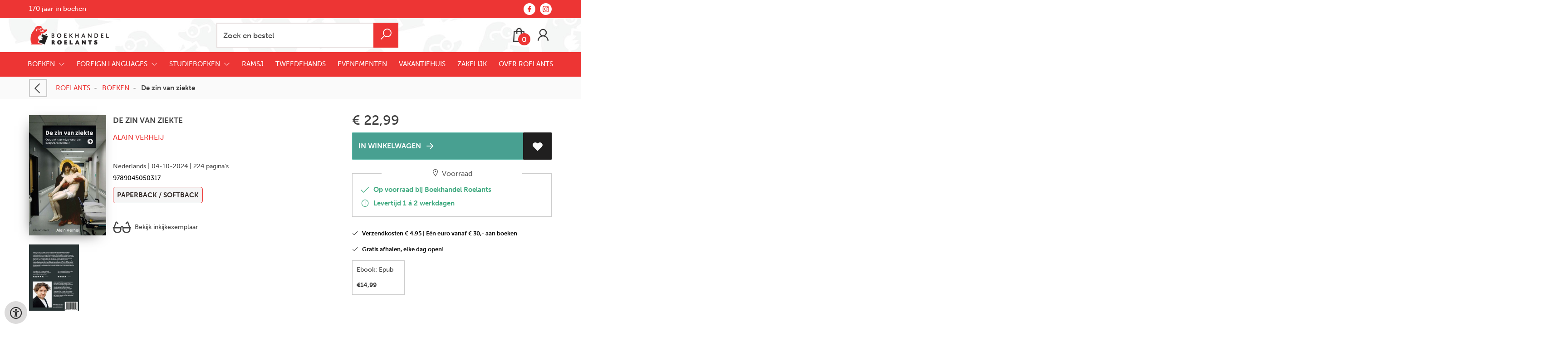

--- FILE ---
content_type: text/html; charset=UTF-8
request_url: https://www.roelants.nl/nl/boeken-page/9789045050317/de-zin-van-ziekte-alain-verheij
body_size: 15063
content:
<!DOCTYPE html>
<html lang="nl">
    <head>
        <meta property="og:url"  content="https://www.roelants.nl/nl/boeken-page/9789045050317/de-zin-van-ziekte-alain-verheij" />
        <meta property="og:type" content="website" />
        <meta charset="utf-8">
        <meta http-equiv="X-UA-Compatible" content="IE=edge" />
        <base href="https://www.roelants.nl/" />
        <meta name="description" content="Iedereen krijgt vroeg of laat met ziekte te maken. Hoe gaan we daar mee om? Theoloog Alain Verheij zoekt naar verhelderende inzichten over tijdloze levensvragen in de Bijbel, cultuur en literatuur.">
        <meta name="keywords" content="">
        <meta property="og:title" content="De zin van ziekte " />
<meta property="og:description" content="Iedereen krijgt vroeg of laat met ziekte te maken. Hoe gaan we daar mee om? Theoloog Alain Verheij zoekt naar verhelderende inzichten over tijdloze levensvragen in de Bijbel, cultuur en literatuur." />
<meta property="og:image" content="https://wscovers1.tlsecure.com/cover?action=img&amp;source=88300&amp;ean=9789045050317&amp;size=m" />
<meta property="og:image:width" content="200" />
<meta property="og:image:height" content="400" />
        <title>De zin van ziekte  | Roelants</title>        <meta name="viewport" content="width=device-width, initial-scale=1.0">
        <meta name="HandheldFriendly" content="true" />
        <meta name="csrf-token" content="4ETe0iJMRENe022pblz0LO636PNc3SfYnLYffNcU">
        <link rel="stylesheet" href="/assets-flat/css/88300/customer.css?v=9.3">
                <link rel="preload" as="style" href="https://www.roelants.nl/build/assets/app-D_e7pUJd.css" /><link rel="stylesheet" href="https://www.roelants.nl/build/assets/app-D_e7pUJd.css" />        <link rel="stylesheet" async defer href="/assets-flat/css/plugin-css/line-awesome.min.css?v=9.3">
        <link rel="shortcut icon" alt="Site Favicon" type="image/png" href="/images/88300/favicon.ico"/>
        <link rel="apple-touch-icon" href="/images/88300/logo.png?v=9.3">
        <link rel="stylesheet" href="/assets-flat/css/plugin-css/cookieconsent.css?v=9.3"  type="text/css">
                        <meta name="google-site-verification" content="ipivXqg5MJzaGWrKzvFcoizcTt4NQuIfdt2nSyJNOi8" />
    <!-- Google Analytics -->
            <script>
            window.dataLayer = window.dataLayer || [];
            function gtag(){dataLayer.push(arguments);}
            gtag('js', new Date());
            gtag('config', "UA-111335042-1");
            gtag('consent', 'default', {
                'ad_storage': "denied",
                'ad_user_data': "denied",
                'ad_personalization': "denied",
                'analytics_storage':"denied"
            });
        </script>
        <script type="text/plain" data-category="analytics" data-service="analytics_storage" async defer aria-label="Google Analytics" src="https://www.googletagmanager.com/gtag/js?id=UA-111335042-1"></script>
                    <!-- Google Tag Manager -->
            <script type="text/plain" data-category="analytics" data-service="analytics_storage">
                (function(w,d,s,l,i){w[l]=w[l]||[];w[l].push({'gtm.start':new Date().getTime(),event:'gtm.js'});var f=d.getElementsByTagName(s)[0],
                j=d.createElement(s),dl=l!='dataLayer'?'&l='+l:'';j.async=true;j.src=
                'https://www.googletagmanager.com/gtm.js?id='+i+dl;f.parentNode.insertBefore(j,f);
                })(window,document,'script','dataLayer','G-0EQGYTX8SY');
            </script>
            <!-- End Google Tag Manager -->
                        </head>    
    <body id="mainBody" class="">
            <noscript  data-category="analytics" data-service="analytics_storage"><iframe src="https://www.googletagmanager.com/ns.html?id=G-0EQGYTX8SY"
        height="0" width="0" style="display:none;visibility:hidden"></iframe></noscript>
        <input type="hidden" id="token" name="_token" value="4ETe0iJMRENe022pblz0LO636PNc3SfYnLYffNcU">
        <div class="header">
                <div id="header-text"
            style="color:#ffffff;
                    background-color:#ed3534;
                    text-align:left;">
                        <div id="header-content" class="container">
                <div id="header-content-text">
                    170 jaar in boeken
                </div>

                <div class="header-social-icons" role="navigation" aria-label="social network">
                                                                        <a tabindex="-1"
                            target="_blank"
                            class="social-links"
                            href="https://www.facebook.com/boekhandelroelants/">
                                                                <div class="custom-social-logo">
                                                                        <?xml version="1.0" encoding="utf-8"?><!-- Uploaded to: SVG Repo, www.svgrepo.com, Generator: SVG Repo Mixer Tools -->
<svg fill="var(--main-color-social-inside,var(--main-elem-color-light))" width="100%" height="100%" fill="#FAFAFA" width="800px" height="800px" viewBox="0 0 32 32" xmlns="http://www.w3.org/2000/svg"><path d="M21.95 5.005l-3.306-.004c-3.206 0-5.277 2.124-5.277 5.415v2.495H10.05v4.515h3.317l-.004 9.575h4.641l.004-9.575h3.806l-.003-4.514h-3.803v-2.117c0-1.018.241-1.533 1.566-1.533l2.366-.001.01-4.256z"/></svg>
   
                                </div>
                                                            </a>
                                                                                                                                            <a tabindex="-1"
                            target="_blank"
                            class="social-links"
                            href="https://www.instagram.com/boekhandelroelants/">
                                                                <div class="custom-social-logo">
                                                                        <?xml version="1.0" encoding="utf-8"?><!-- Uploaded to: SVG Repo, www.svgrepo.com, Generator: SVG Repo Mixer Tools -->
<svg fill="var(--main-color-social-inside,var(--main-elem-color-light))" width="100%" height="100%" fill="#FAFAFA" width="800px" height="800px" viewBox="0 0 32 32" xmlns="http://www.w3.org/2000/svg"><path d="M20.445 5h-8.891A6.559 6.559 0 0 0 5 11.554v8.891A6.559 6.559 0 0 0 11.554 27h8.891a6.56 6.56 0 0 0 6.554-6.555v-8.891A6.557 6.557 0 0 0 20.445 5zm4.342 15.445a4.343 4.343 0 0 1-4.342 4.342h-8.891a4.341 4.341 0 0 1-4.341-4.342v-8.891a4.34 4.34 0 0 1 4.341-4.341h8.891a4.342 4.342 0 0 1 4.341 4.341l.001 8.891z"/><path d="M16 10.312c-3.138 0-5.688 2.551-5.688 5.688s2.551 5.688 5.688 5.688 5.688-2.551 5.688-5.688-2.55-5.688-5.688-5.688zm0 9.163a3.475 3.475 0 1 1-.001-6.95 3.475 3.475 0 0 1 .001 6.95zM21.7 8.991a1.363 1.363 0 1 1-1.364 1.364c0-.752.51-1.364 1.364-1.364z"/></svg>
   
                                </div>
                                                            </a>
                                                                                                                            </div>
            </div>
        </div>
                <!-- <div class="header-content"> -->
        <header>
            <div class="header-content">
                            <a id="main-logo" style="" tabindex="-1" href="https://www.roelants.nl/nl"><img alt="Roelants" title="Roelants" src="/images/88300/logo.png?v=9.3" link rel="apple-touch-icon"> </a>
                                <form action="https://www.roelants.nl/nl/zoeken" method="get" id="search">
                                        <input type="hidden" id="classificationSearch"  value="0">
                    <input type="hidden" id="src_publicationDate" name="src_publicationDate" value='*'><input type="hidden" value="search" name="form"><input type="hidden" id="src_lang" name="src_lang" value='nl'><input type="hidden" id="src_publisher" name="src_publisher" value='*'><input type="hidden" name="src_classifications" value='*'><input type="hidden" id="src_result" name="src_result" value="boeken-page">                    
                    <input tabindex="0" type="text" pattern=".{1,}" required   autocomplete="off" value="" name="q" id="searchbox" aria-label="Text input with dropdown button" placeholder="Zoek en bestel ">
                    <button aria-label="button search" type="submit" tabindex="-1" id="btnSearch" class="color-background"><i class="las la-search"></i></button>                        
                    <input type="hidden" id="src_type" name="src_type" value="*">
                </form>
                <div id="customer-btn" >
                    <div class="customer-btn-dropdown mobile-view">
                        <a tabindex="-1" href="https://www.roelants.nl/nl"><i class="las la-home" aria-hidden="true"></i></a>
                    </div>
                    <div class="customer-btn-dropdown mobile-view" id="mobile-search">
                        <a tabindex="-1" onclick="anchor_search('searchbox')"><i class="las la-search" aria-hidden="true"></i></a>
                    </div>
                    <div class="customer-btn-dropdown">
                        <a tabindex="0" class="color-text" href="https://www.roelants.nl/nl/winkelwagen"><i class="las la-shopping-bag" aria-hidden="true"></i><span href="https://www.roelants.nl/nl/winkelwagen" id="articleCount" >0</span></a>
                    </div>
                                            <div class="customer-btn-dropdown">
                            <a tabindex="0"  href="https://www.roelants.nl/nl/login" aria-label="Login"><i class="las la-user" aria-hidden="true"></i></a>
                        </div>
                                                                    <div class="customer-btn-dropdown mobile-view accessibility-button">
                        <a tabindex="0" class="button-accessibility " onclick="toggleAccessibility()"><i class="las la-universal-access" aria-hidden="true"></i></a>
                    </div>
                    <div class="customer-btn-dropdown" id="mobile-menu" onclick="toggleMenuMobile()">
                        <a><label class="menu-icon"><span id="navicon"></span></label></a>
                    </div>
                </div>
                            </div>
                        <nav aria-label="Main Navigation">
                <ul id="menu" role="menubar" aria-label="menu navigation">
                                                                                                            <li role="none" class="classification row">
                                <a 
                                tabindex="0" 
                                style="animation-duration:250ms" 
                                class="hoverButton col" 
                                role="menuitem" 
                                data-hover="BOEKEN"  
                                href="nl/boeken"
                                onkeydown="toggleClassificationMenu(event)">BOEKEN&nbsp;</a>
                                <span onclick="mobileMenu(this,'classification',false,'menu')" class="mobileMenuButton"><i class="las la-angle-down col" aria-hidden="true"></i></span>
                                <!-- <ul class="dropdown-content hidden classification_mobileMenuDropdown" role="menu"> -->
                                <ul id="menuListClassification" class="hidden mainsub classification_mobileMenuDropdown classificationColumn" role="menu">
                                    <li class="mobile-view mobileMenuBack">
                                        <span class="mobileReturnButton" onclick="mobileMenu(this,'classification',false,'menu')" ><i class="las la-angle-left" aria-hidden="true"></i>&nbsp;terug</span>
                                    </li>
                                                                                                                                                        <li class=" 352112subpage" id="subMenu-352112" role="menuitem">
                                            <a style="animation-duration:200ms" href="nl/boeken/architectuur/352112">Architectuur</a>
                                                                                                                                </li>
                                                                                                                    <li class=" 352115subpage" id="subMenu-352115" role="menuitem">
                                            <a style="animation-duration:300ms" href="nl/boeken/economie-management/352115">Economie &amp; management</a>
                                                                                                                                </li>
                                                                                                                    <li class=" 352118subpage" id="subMenu-352118" role="menuitem">
                                            <a style="animation-duration:400ms" href="nl/boeken/exacte-wetenschappen/352118">Exacte wetenschappen</a>
                                                                                                                                </li>
                                                                                                                    <li class=" 352121subpage" id="subMenu-352121" role="menuitem">
                                            <a style="animation-duration:500ms" href="nl/boeken/fantasy-science-fiction/352121">Fantasy &amp; science fiction</a>
                                                                                                                                </li>
                                                                                                                    <li class=" 352124subpage" id="subMenu-352124" role="menuitem">
                                            <a style="animation-duration:600ms" href="nl/boeken/film-televisie-radio/352124">Film, televisie &amp; radio</a>
                                                                                                                                </li>
                                                                                                                    <li class=" 352127subpage" id="subMenu-352127" role="menuitem">
                                            <a style="animation-duration:700ms" href="nl/boeken/filosofie/352127">Filosofie</a>
                                                                                                                                </li>
                                                                                                                    <li class=" 352130subpage" id="subMenu-352130" role="menuitem">
                                            <a style="animation-duration:800ms" href="nl/boeken/geneeskunde/352130">Geneeskunde</a>
                                                                                                                                </li>
                                                                                                                    <li class=" 352133subpage" id="subMenu-352133" role="menuitem">
                                            <a style="animation-duration:900ms" href="nl/boeken/geschiedenis/352133">Geschiedenis</a>
                                                                                                                                </li>
                                                                                                                    <li class=" 352136subpage" id="subMenu-352136" role="menuitem">
                                            <a style="animation-duration:1000ms" href="nl/boeken/grafische-vormgeving-design/352136">Grafische vormgeving &amp; design</a>
                                                                                                                                </li>
                                                                                                                    <li class=" 352139subpage" id="subMenu-352139" role="menuitem">
                                            <a style="animation-duration:1100ms" href="nl/boeken/informatica-computer/352139">Informatica &amp; computer</a>
                                                                                                                                </li>
                                                                                                                    <li class=" 352142subpage" id="subMenu-352142" role="menuitem">
                                            <a style="animation-duration:1200ms" href="nl/boeken/kinderboeken/352142">Kinderboeken</a>
                                                                                                                                </li>
                                                                                                                    <li class=" 352145subpage" id="subMenu-352145" role="menuitem">
                                            <a style="animation-duration:1300ms" href="nl/boeken/koken/352145">Koken</a>
                                                                                                                                </li>
                                                                                                                    <li class=" 352148subpage" id="subMenu-352148" role="menuitem">
                                            <a style="animation-duration:1400ms" href="nl/boeken/kunst/352148">Kunst</a>
                                                                                                                                </li>
                                                                                                                    <li class=" 352151subpage" id="subMenu-352151" role="menuitem">
                                            <a style="animation-duration:1500ms" href="nl/boeken/literatuur-romans/352151">Literatuur &amp; romans</a>
                                                                                                                                </li>
                                                                                                                    <li class=" 352154subpage" id="subMenu-352154" role="menuitem">
                                            <a style="animation-duration:1600ms" href="nl/boeken/mens-maatschappij/352154">Mens &amp; maatschappij</a>
                                                                                                                                </li>
                                                                                                                    <li class=" 352157subpage" id="subMenu-352157" role="menuitem">
                                            <a style="animation-duration:1700ms" href="nl/boeken/mode-lifestyle/352157">Mode &amp; lifestyle</a>
                                                                                                                                </li>
                                                                                                                    <li class=" 352160subpage" id="subMenu-352160" role="menuitem">
                                            <a style="animation-duration:1800ms" href="nl/boeken/muziek/352160">Muziek</a>
                                                                                                                                </li>
                                                                                                                    <li class=" 352163subpage" id="subMenu-352163" role="menuitem">
                                            <a style="animation-duration:1900ms" href="nl/boeken/natuur-tuin/352163">Natuur &amp; tuin</a>
                                                                                                                                </li>
                                                                                                                    <li class=" 352166subpage" id="subMenu-352166" role="menuitem">
                                            <a style="animation-duration:2000ms" href="nl/boeken/poezie/352166">Poëzie</a>
                                                                                                                                </li>
                                                                                                                    <li class=" 352169subpage" id="subMenu-352169" role="menuitem">
                                            <a style="animation-duration:2100ms" href="nl/boeken/politiek/352169">Politiek</a>
                                                                                                                                </li>
                                                                                                                    <li class=" 352172subpage" id="subMenu-352172" role="menuitem">
                                            <a style="animation-duration:2200ms" href="nl/boeken/psychologie/352172">Psychologie</a>
                                                                                                                                </li>
                                                                                                                    <li class=" 352175subpage" id="subMenu-352175" role="menuitem">
                                            <a style="animation-duration:2300ms" href="nl/boeken/rechten/352175">Rechten</a>
                                                                                                                                </li>
                                                                                                                    <li class=" 352178subpage" id="subMenu-352178" role="menuitem">
                                            <a style="animation-duration:2400ms" href="nl/boeken/reizen/352178">Reizen</a>
                                                                                                                                </li>
                                                                                                                    <li class=" 352181subpage" id="subMenu-352181" role="menuitem">
                                            <a style="animation-duration:2500ms" href="nl/boeken/spanning-thrillers/352181">Spanning &amp; thrillers</a>
                                                                                                                                </li>
                                                                                                                    <li class=" 352184subpage" id="subMenu-352184" role="menuitem">
                                            <a style="animation-duration:2600ms" href="nl/boeken/sport/352184">Sport</a>
                                                                                                                                </li>
                                                                                                                    <li class=" 352187subpage" id="subMenu-352187" role="menuitem">
                                            <a style="animation-duration:2700ms" href="nl/boeken/talen-woordenboeken/352187">Talen &amp; woordenboeken</a>
                                                                                                                                </li>
                                                                                                                    <li class=" 352190subpage" id="subMenu-352190" role="menuitem">
                                            <a style="animation-duration:2800ms" href="nl/boeken/theologie/352190">Theologie</a>
                                                                                                                                </li>
                                                                                                                    <li class=" 352193subpage" id="subMenu-352193" role="menuitem">
                                            <a style="animation-duration:2900ms" href="nl/boeken/young-adult/352193">Young adult</a>
                                                                                                                                </li>
                                                                    </ul>
                            </li>     
                                                                                                            <li class="9099page row" role="none">
                                <a 
                                tabindex="0"
                                style="animation-duration:300ms" 
                                class="hoverButton col" role="menuitem" 
                                data-hover="FOREIGN LANGUAGES" 
                                href="nl/foreign-languages"
                                aria-haspopup="true"
                                aria-expanded="false" 
                                onkeydown="onMenuKeydown(event, 'menuList9099')">FOREIGN LANGUAGES&nbsp;</a>
                                <span onclick="mobileMenu(this,'9099page',false,'menu')" class="mobileMenuButton"><i class="las la-angle-down col" aria-hidden="true"></i></span>
                                <ul aria-label="under FOREIGN LANGUAGES" class="hidden  9099page_mobileMenuDropdown" id="menuList9099" role="menu">
                                    <li class="mobile-view mobileMenuBack">
                                        <span aria-label="terug" class="mobileReturnButton"  onclick="mobileMenu(this,'9099page',false,'menu')" ><i class="las la-angle-left" aria-hidden="true"></i>&nbsp;terug</span>
                                    </li>
                                                                                                                                                                                            <li class="subMenu 13810subpage" id="subMenu-13810" role="menuitem">
                                            <a style="animation-duration:200ms" href="nl/deutsche-bucher" >
                                                Deutsche Bücher&nbsp;
                                            </a>
                                                                                                                                                                                    <ul class="secondMenu subSubMenu hidden 13810subpage_mobileMenuDropdown" id="secondMenu-13810">
                                                    <li class="mobile-view mobileMenuBack">
                                                                                                                <span aria-label="terug" class="mobileReturnButton" onclick="mobileMenu(this,'13810subpage', true,'menuList9099')"><i class="las la-angle-left" aria-hidden="true"></i>&nbsp;terug</span>
                                                                                                            </li>
                                                                                                                                                                                                                                                                                                                                                                                                                                                                                                                                                                                                                                                                                                                                                                                                                                                                                                                                                                                                                                                                                                                                                                                                                                                                                                                                                                                                                                                                                                                                                                                                                                                                                                                                                                                                                                            </ul>
                                                                                    </li>
                                                                                                                                                                                                <li class="subMenu 15496subpage" id="subMenu-15496" role="menuitem">
                                            <a style="animation-duration:300ms" href="nl/english5-fiction5?q=*&amp;src_classifications=301;302;303;304;305;306;307;308;309;310;311;312;313;315;323;330;331;332;333;334;335;336;337;338;339;340;341;342;343;344;345;350&amp;src_publisher=*&amp;srch_lang=eng&amp;searchtype=title&amp;view_filter=false&amp;searchtype=title&amp;sea" >
                                                English Fiction&nbsp;
                                            </a>
                                                                                                                                                                                    <ul class="secondMenu subSubMenu hidden 15496subpage_mobileMenuDropdown" id="secondMenu-15496">
                                                    <li class="mobile-view mobileMenuBack">
                                                                                                                <span aria-label="terug" class="mobileReturnButton" onclick="mobileMenu(this,'15496subpage', true,'menuList9099')"><i class="las la-angle-left" aria-hidden="true"></i>&nbsp;terug</span>
                                                                                                            </li>
                                                                                                                                                                                                                                                                                                                                                                                                                                                                                                                                                                                                                                                                                                                                                                                                                                                                                                                                                                                                                                                                                                                                                                                                                                                                                                                                                                                                                                                                                                                                                                                                                                                                                                                                                                                                                                            </ul>
                                                                                    </li>
                                                                                                                                                                                                <li class="subMenu 15501subpage" id="subMenu-15501" role="menuitem">
                                            <a style="animation-duration:400ms" href="nl/english-non-fiction?q=*&amp;src_classifications=410;420;430;450;460;480;530;600;610;680;700;720;730;740;770;780;800;810;840;860;870;890;900;910;930;940;950;980&amp;src_publisher=*&amp;srch_lang=eng&amp;searchtype=title&amp;view_filter=false&amp;searchType=title" >
                                                English Non-Fiction&nbsp;
                                            </a>
                                                                                                                                                                                    <ul class="secondMenu subSubMenu hidden 15501subpage_mobileMenuDropdown" id="secondMenu-15501">
                                                    <li class="mobile-view mobileMenuBack">
                                                                                                                <span aria-label="terug" class="mobileReturnButton" onclick="mobileMenu(this,'15501subpage', true,'menuList9099')"><i class="las la-angle-left" aria-hidden="true"></i>&nbsp;terug</span>
                                                                                                            </li>
                                                                                                                                                                                                                                                                                                                                                                                                                                                                                                                                                                                                                                                                                                                                                                                                                                                                                                                                                                                                                                                                                                                                                                                                                                                                                                                                                                                                                                                                                                                                                                                                                                                                                                                                                                                                                                            </ul>
                                                                                    </li>
                                                                                                                                                                                                <li class="subMenu 16267subpage" id="subMenu-16267" role="menuitem">
                                            <a style="animation-duration:500ms" href="nl/livres-francais?q=*&amp;src_classifications=*&amp;src_publisher=*&amp;srch_lang=fre&amp;searchtype=all&amp;view_filter=false&amp;searchtype=all&amp;searchType=all" >
                                                Livres Français&nbsp;
                                            </a>
                                                                                                                                                                                    <ul class="secondMenu subSubMenu hidden 16267subpage_mobileMenuDropdown" id="secondMenu-16267">
                                                    <li class="mobile-view mobileMenuBack">
                                                                                                                <span aria-label="terug" class="mobileReturnButton" onclick="mobileMenu(this,'16267subpage', true,'menuList9099')"><i class="las la-angle-left" aria-hidden="true"></i>&nbsp;terug</span>
                                                                                                            </li>
                                                                                                                                                                                                                                                                                                                                                                                                                                                                                                                                                                                                                                                                                                                                                                                                                                                                                                                                                                                                                                                                                                                                                                                                                                                                                                                                                                                                                                                                                                                                                                                                                                                                                                                                                                                                                                            </ul>
                                                                                    </li>
                                                                                                                                                                                                                                                                                                                                                                                                                                                                                                                                                                                                                                                                                                                                                                                                                                                                                                                                                                                                                                                                                    </ul>
                            </li>
                                                                                                            <li class="7853page row" role="none">
                                <a 
                                tabindex="0"
                                style="animation-duration:350ms" 
                                class="hoverButton col" role="menuitem" 
                                data-hover="STUDIEBOEKEN" 
                                href="nl/studieboeken"
                                aria-haspopup="true"
                                aria-expanded="false" 
                                onkeydown="onMenuKeydown(event, 'menuList7853')">STUDIEBOEKEN&nbsp;</a>
                                <span onclick="mobileMenu(this,'7853page',false,'menu')" class="mobileMenuButton"><i class="las la-angle-down col" aria-hidden="true"></i></span>
                                <ul aria-label="under STUDIEBOEKEN" class="hidden  7853page_mobileMenuDropdown" id="menuList7853" role="menu">
                                    <li class="mobile-view mobileMenuBack">
                                        <span aria-label="terug" class="mobileReturnButton"  onclick="mobileMenu(this,'7853page',false,'menu')" ><i class="las la-angle-left" aria-hidden="true"></i>&nbsp;terug</span>
                                    </li>
                                                                                                                                                                                                                                                                                                                                                                                                                                                                                            <li class="subMenu 14649subpage" id="subMenu-14649" role="menuitem">
                                            <a style="animation-duration:200ms" href="nl/american-studies" >
                                                Studenten American Studies (USA Nijmegen)&nbsp;
                                            </a>
                                                                                                                                                                                    <ul class="secondMenu subSubMenu hidden 14649subpage_mobileMenuDropdown" id="secondMenu-14649">
                                                    <li class="mobile-view mobileMenuBack">
                                                                                                                <span aria-label="terug" class="mobileReturnButton" onclick="mobileMenu(this,'14649subpage', true,'menuList7853')"><i class="las la-angle-left" aria-hidden="true"></i>&nbsp;terug</span>
                                                                                                            </li>
                                                                                                                                                                                                                                                                                                                                                                                                                                                                                                                                                                                                                                                                                                                                                                                                                                                                                                                                                                                                                                                                                                                                                                                                                                                                                                                                                                                                                                                                                                                                                                                                                                                                                                                                                                                                                                            </ul>
                                                                                    </li>
                                                                                                                                                                                                <li class="subMenu 10031subpage" id="subMenu-10031" role="menuitem">
                                            <a style="animation-duration:300ms" href="nl/cognac" >
                                                Studenten Artificial Intelligence (CognAC)&nbsp;
                                            </a>
                                                                                                                                                                                    <ul class="secondMenu subSubMenu hidden 10031subpage_mobileMenuDropdown" id="secondMenu-10031">
                                                    <li class="mobile-view mobileMenuBack">
                                                                                                                <span aria-label="terug" class="mobileReturnButton" onclick="mobileMenu(this,'10031subpage', true,'menuList7853')"><i class="las la-angle-left" aria-hidden="true"></i>&nbsp;terug</span>
                                                                                                            </li>
                                                                                                                                                                                                                                                                                                                                                                                                                                                                                                                                                                                                                                                                                                                                                                                                                                                                                                                                                                                                                                                                                                                                                                                                                                                                                                                                                                                                                                                                                                                                                                                                                                                                                                                                                                                                                                            </ul>
                                                                                    </li>
                                                                                                                                                                                                <li class="subMenu 14166subpage" id="subMenu-14166" role="menuitem">
                                            <a style="animation-duration:400ms" href="nl/communicatiewetenschap" >
                                                Studenten Communicatiewetenschap (Mycelium)&nbsp;
                                            </a>
                                                                                                                                                                                    <ul class="secondMenu subSubMenu hidden 14166subpage_mobileMenuDropdown" id="secondMenu-14166">
                                                    <li class="mobile-view mobileMenuBack">
                                                                                                                <span aria-label="terug" class="mobileReturnButton" onclick="mobileMenu(this,'14166subpage', true,'menuList7853')"><i class="las la-angle-left" aria-hidden="true"></i>&nbsp;terug</span>
                                                                                                            </li>
                                                                                                                                                                                                                                                                                                                                                                                                                                                                                                                                                                                                                                                                                                                                                                                                                                                                                                                                                                                                                                                                                                                                                                                                                                                                                                                                                                                                                                                                                                                                                                                                                                                                                                                                                                                                                                            </ul>
                                                                                    </li>
                                                                                                                                                                                                <li class="subMenu 7885subpage" id="subMenu-7885" role="menuitem">
                                            <a style="animation-duration:500ms" href="nl/studenten-duitse-taal-en-cultuur-dvn" >
                                                Studenten Duitse Taal en Cultuur (DVN)&nbsp;
                                            </a>
                                                                                                                                                                                    <ul class="secondMenu subSubMenu hidden 7885subpage_mobileMenuDropdown" id="secondMenu-7885">
                                                    <li class="mobile-view mobileMenuBack">
                                                                                                                <span aria-label="terug" class="mobileReturnButton" onclick="mobileMenu(this,'7885subpage', true,'menuList7853')"><i class="las la-angle-left" aria-hidden="true"></i>&nbsp;terug</span>
                                                                                                            </li>
                                                                                                                                                                                                                                                                                                                                                                                                                                                                                                                                                                                                                                                                                                                                                                                                                                                                                                                                                                                                                                                                                                                                                                                                                                                                                                                                                                                                                                                                                                                                                                                                                                                                                                                                                                                                                                            </ul>
                                                                                    </li>
                                                                                                                                                                                                <li class="subMenu 13944subpage" id="subMenu-13944" role="menuitem">
                                            <a style="animation-duration:600ms" href="nl/english-language-and-culture" >
                                                Studenten English language and Culture (G.A.G.)&nbsp;
                                            </a>
                                                                                                                                                                                    <ul class="secondMenu subSubMenu hidden 13944subpage_mobileMenuDropdown" id="secondMenu-13944">
                                                    <li class="mobile-view mobileMenuBack">
                                                                                                                <span aria-label="terug" class="mobileReturnButton" onclick="mobileMenu(this,'13944subpage', true,'menuList7853')"><i class="las la-angle-left" aria-hidden="true"></i>&nbsp;terug</span>
                                                                                                            </li>
                                                                                                                                                                                                                                                                                                                                                                                                                                                                                                                                                                                                                                                                                                                                                                                                                                                                                                                                                                                                                                                                                                                                                                                                                                                                                                                                                                                                                                                                                                                                                                                                                                                                                                                                                                                                                                            </ul>
                                                                                    </li>
                                                                                                                                                                                                <li class="subMenu 14249subpage" id="subMenu-14249" role="menuitem">
                                            <a style="animation-duration:700ms" href="nl/faculteit-der-rechtsgeleerheid" >
                                                Studenten Faculteit der Rechtsgeleerdheid&nbsp;
                                            </a>
                                                                                            <span tabindex="0" class="buttonSubMenu 14249subpageButton" onclick="mobileMenu(this,'14249subpage', true,'menuList7853')"><i class="las la-angle-down" aria-hidden="true"></i></span>
                                                                                                                                                                                    <ul class="secondMenu subSubMenu hidden 14249subpage_mobileMenuDropdown" id="secondMenu-14249">
                                                    <li class="mobile-view mobileMenuBack">
                                                                                                                <span aria-label="terug" class="mobileReturnButton" onclick="mobileMenu(this,'14249subpage', true,'menuList7853')"><i class="las la-angle-left" aria-hidden="true"></i>&nbsp;terug</span>
                                                                                                            </li>
                                                                                                                                                                                                                                                                                <li role="none">
                                                            <a style="animation-duration:200ms"href="nl/rechtsgeleerdheid"  >Bachelor Rechtsgeleerdheid</a>
                                                                                                                                <ul class="subSubSubMenu" role="menu">
                                                                                                                                    </ul>
                                                                                                                    </li>
                                                                                                                                                                                                                                                                                    <li role="none">
                                                            <a style="animation-duration:300ms"href="nl/notarieel-recht"  >Bachelor Notarieel Recht</a>
                                                                                                                                <ul class="subSubSubMenu" role="menu">
                                                                                                                                    </ul>
                                                                                                                    </li>
                                                                                                                                                                                                                                                                                    <li role="none">
                                                            <a style="animation-duration:400ms"href="nl/bachelor-european-law-school"  >Bachelor European Law School</a>
                                                                                                                                <ul class="subSubSubMenu" role="menu">
                                                                                                                                    </ul>
                                                                                                                    </li>
                                                                                                                                                                                                                                                                                    <li role="none">
                                                            <a style="animation-duration:500ms"href="nl/masters-faculteit-der-rechtsgeleerdheid"  >Masters</a>
                                                                                                                                <ul class="subSubSubMenu" role="menu">
                                                                                                                                    </ul>
                                                                                                                    </li>
                                                                                                                                                                                                                                                                                                                                                                                                                                                                                                                                                                                                                                                                                                                                                                                                                                                                                                                                                                                                                                                                                                                                                                                                                                                                                                                                                                                                </ul>
                                                                                    </li>
                                                                                                                                                                                                <li class="subMenu 8262subpage" id="subMenu-8262" role="menuitem">
                                            <a style="animation-duration:800ms" href="nl/filosofie" >
                                                Studenten Filosofie &amp; Philosophy, Politics and Society (Sophia)&nbsp;
                                            </a>
                                                                                                                                                                                    <ul class="secondMenu subSubMenu hidden 8262subpage_mobileMenuDropdown" id="secondMenu-8262">
                                                    <li class="mobile-view mobileMenuBack">
                                                                                                                <span aria-label="terug" class="mobileReturnButton" onclick="mobileMenu(this,'8262subpage', true,'menuList7853')"><i class="las la-angle-left" aria-hidden="true"></i>&nbsp;terug</span>
                                                                                                            </li>
                                                                                                                                                                                                                                                                                                                                                                                                                                                                                                                                                                                                                                                                                                                                                                                                                                                                                                                                                                                                                                                                                                                                                                                                                                                                                                                                                                                                                                                                                                                                                                                                                                                                                                                                                                                                                                            </ul>
                                                                                    </li>
                                                                                                                                                                                                <li class="subMenu 7890subpage" id="subMenu-7890" role="menuitem">
                                            <a style="animation-duration:900ms" href="nl/gsv" >
                                                Studenten Geschiedenis (GSV)&nbsp;
                                            </a>
                                                                                                                                                                                    <ul class="secondMenu subSubMenu hidden 7890subpage_mobileMenuDropdown" id="secondMenu-7890">
                                                    <li class="mobile-view mobileMenuBack">
                                                                                                                <span aria-label="terug" class="mobileReturnButton" onclick="mobileMenu(this,'7890subpage', true,'menuList7853')"><i class="las la-angle-left" aria-hidden="true"></i>&nbsp;terug</span>
                                                                                                            </li>
                                                                                                                                                                                                                                                                                                                                                                                                                                                                                                                                                                                                                                                                                                                                                                                                                                                                                                                                                                                                                                                                                                                                                                                                                                                                                                                                                                                                                                                                                                                                                                                                                                                                                                                                                                                                                                            </ul>
                                                                                    </li>
                                                                                                                                                                                                <li class="subMenu 8267subpage" id="subMenu-8267" role="menuitem">
                                            <a style="animation-duration:1000ms" href="nl/halo" >
                                                Studenten Gezondheidszorgpsychologie (HALO)&nbsp;
                                            </a>
                                                                                                                                                                                    <ul class="secondMenu subSubMenu hidden 8267subpage_mobileMenuDropdown" id="secondMenu-8267">
                                                    <li class="mobile-view mobileMenuBack">
                                                                                                                <span aria-label="terug" class="mobileReturnButton" onclick="mobileMenu(this,'8267subpage', true,'menuList7853')"><i class="las la-angle-left" aria-hidden="true"></i>&nbsp;terug</span>
                                                                                                            </li>
                                                                                                                                                                                                                                                                                                                                                                                                                                                                                                                                                                                                                                                                                                                                                                                                                                                                                                                                                                                                                                                                                                                                                                                                                                                                                                                                                                                                                                                                                                                                                                                                                                                                                                                                                                                                                                            </ul>
                                                                                    </li>
                                                                                                                                                                                                <li class="subMenu 16289subpage" id="subMenu-16289" role="menuitem">
                                            <a style="animation-duration:1100ms" href="nl/sociologie" >
                                                Studenten Sociologie (Den Geitenwollen Soc)&nbsp;
                                            </a>
                                                                                                                                                                                    <ul class="secondMenu subSubMenu hidden 16289subpage_mobileMenuDropdown" id="secondMenu-16289">
                                                    <li class="mobile-view mobileMenuBack">
                                                                                                                <span aria-label="terug" class="mobileReturnButton" onclick="mobileMenu(this,'16289subpage', true,'menuList7853')"><i class="las la-angle-left" aria-hidden="true"></i>&nbsp;terug</span>
                                                                                                            </li>
                                                                                                                                                                                                                                                                                                                                                                                                                                                                                                                                                                                                                                                                                                                                                                                                                                                                                                                                                                                                                                                                                                                                                                                                                                                                                                                                                                                                                                                                                                                                                                                                                                                                                                                                                                                                                                            </ul>
                                                                                    </li>
                                                                                                                                                                                                <li class="subMenu 13938subpage" id="subMenu-13938" role="menuitem">
                                            <a style="animation-duration:1200ms" href="nl/studenten-taalwetenschap-intens" >
                                                Studenten Taalwetenschap (InTenS)&nbsp;
                                            </a>
                                                                                                                                                                                    <ul class="secondMenu subSubMenu hidden 13938subpage_mobileMenuDropdown" id="secondMenu-13938">
                                                    <li class="mobile-view mobileMenuBack">
                                                                                                                <span aria-label="terug" class="mobileReturnButton" onclick="mobileMenu(this,'13938subpage', true,'menuList7853')"><i class="las la-angle-left" aria-hidden="true"></i>&nbsp;terug</span>
                                                                                                            </li>
                                                                                                                                                                                                                                                                                                                                                                                                                                                                                                                                                                                                                                                                                                                                                                                                                                                                                                                                                                                                                                                                                                                                                                                                                                                                                                                                                                                                                                                                                                                                                                                                                                                                                                                                                                                                                                            </ul>
                                                                                    </li>
                                                                                                                                                                                                <li class="subMenu 8247subpage" id="subMenu-8247" role="menuitem">
                                            <a style="animation-duration:1300ms" href="nl/pac" >
                                                PAC Recente Nederlandse en Vlaamse letterkunde&nbsp;
                                            </a>
                                                                                                                                                                                    <ul class="secondMenu subSubMenu hidden 8247subpage_mobileMenuDropdown" id="secondMenu-8247">
                                                    <li class="mobile-view mobileMenuBack">
                                                                                                                <span aria-label="terug" class="mobileReturnButton" onclick="mobileMenu(this,'8247subpage', true,'menuList7853')"><i class="las la-angle-left" aria-hidden="true"></i>&nbsp;terug</span>
                                                                                                            </li>
                                                                                                                                                                                                                                                                                                                                                                                                                                                                                                                                                                                                                                                                                                                                                                                                                                                                                                                                                                                                                                                                                                                                                                                                                                                                                                                                                                                                                                                                                                                                                                                                                                                                                                                                                                                                                                            </ul>
                                                                                    </li>
                                                                                                                                                                                                <li class="subMenu 15483subpage" id="subMenu-15483" role="menuitem">
                                            <a style="animation-duration:1400ms" href="nl/radboud-into-languages" >
                                                Radboud in&#039;to Languages&nbsp;
                                            </a>
                                                                                            <span tabindex="0" class="buttonSubMenu 15483subpageButton" onclick="mobileMenu(this,'15483subpage', true,'menuList7853')"><i class="las la-angle-down" aria-hidden="true"></i></span>
                                                                                                                                                                                    <ul class="secondMenu subSubMenu hidden 15483subpage_mobileMenuDropdown" id="secondMenu-15483">
                                                    <li class="mobile-view mobileMenuBack">
                                                                                                                <span aria-label="terug" class="mobileReturnButton" onclick="mobileMenu(this,'15483subpage', true,'menuList7853')"><i class="las la-angle-left" aria-hidden="true"></i>&nbsp;terug</span>
                                                                                                            </li>
                                                                                                                                                                                                                                                                                                                                                                                                                                                                                                                                                                                                                                                                                                                                <li role="none">
                                                            <a style="animation-duration:200ms"href="nl/arabisch"  >Arabisch</a>
                                                                                                                                <ul class="subSubSubMenu" role="menu">
                                                                                                                                    </ul>
                                                                                                                    </li>
                                                                                                                                                                                                                                                                                    <li role="none">
                                                            <a style="animation-duration:300ms"href="nl/chinees"  >Chinees</a>
                                                                                                                                <ul class="subSubSubMenu" role="menu">
                                                                                                                                    </ul>
                                                                                                                    </li>
                                                                                                                                                                                                                                                                                    <li role="none">
                                                            <a style="animation-duration:400ms"href="nl/duits"  >Duits</a>
                                                                                                                                <ul class="subSubSubMenu" role="menu">
                                                                                                                                    </ul>
                                                                                                                    </li>
                                                                                                                                                                                                                                                                                    <li role="none">
                                                            <a style="animation-duration:500ms"href="nl/engels"  >Engels</a>
                                                                                                                                <ul class="subSubSubMenu" role="menu">
                                                                                                                                    </ul>
                                                                                                                    </li>
                                                                                                                                                                                                                                                                                    <li role="none">
                                                            <a style="animation-duration:600ms"href="nl/frans"  >Frans</a>
                                                                                                                                <ul class="subSubSubMenu" role="menu">
                                                                                                                                    </ul>
                                                                                                                    </li>
                                                                                                                                                                                                                                                                                    <li role="none">
                                                            <a style="animation-duration:700ms"href="nl/italiaans"  >Italiaans</a>
                                                                                                                                <ul class="subSubSubMenu" role="menu">
                                                                                                                                    </ul>
                                                                                                                    </li>
                                                                                                                                                                                                                                                                                    <li role="none">
                                                            <a style="animation-duration:800ms"href="nl/japans"  >Japans</a>
                                                                                                                                <ul class="subSubSubMenu" role="menu">
                                                                                                                                    </ul>
                                                                                                                    </li>
                                                                                                                                                                                                                                                                                    <li role="none">
                                                            <a style="animation-duration:900ms"href="nl/nederlands"  >Nederlands</a>
                                                                                                                                <ul class="subSubSubMenu" role="menu">
                                                                                                                                    </ul>
                                                                                                                    </li>
                                                                                                                                                                                                                                                                                    <li role="none">
                                                            <a style="animation-duration:1000ms"href="nl/portugees"  >Portugees</a>
                                                                                                                                <ul class="subSubSubMenu" role="menu">
                                                                                                                                    </ul>
                                                                                                                    </li>
                                                                                                                                                                                                                                                                                    <li role="none">
                                                            <a style="animation-duration:1100ms"href="nl/spaans"  >Spaans</a>
                                                                                                                                <ul class="subSubSubMenu" role="menu">
                                                                                                                                    </ul>
                                                                                                                    </li>
                                                                                                                                                                                                                                                                                    <li role="none">
                                                            <a style="animation-duration:1200ms"href="nl/zweeds"  >Zweeds</a>
                                                                                                                                <ul class="subSubSubMenu" role="menu">
                                                                                                                                    </ul>
                                                                                                                    </li>
                                                                                                                                                            </ul>
                                                                                    </li>
                                                                                                            </ul>
                            </li>
                                                                                                            <li class="row" role="none"> 
                                <a tabindex="0" style="animation-duration:400ms"    href="nl/ramsj" title="RAMSJ" data-hover="RAMSJ">RAMSJ</a>
                            </li>
                                                                                                            <li class="row" role="none"> 
                                <a tabindex="0" style="animation-duration:450ms"    href="nl/tweedehands" title="TWEEDEHANDS" data-hover="TWEEDEHANDS">TWEEDEHANDS</a>
                            </li>
                                                                                                            <li class="row" role="none"> 
                                <a tabindex="0" style="animation-duration:500ms"    href="nl/evenementen" title="EVENEMENTEN" data-hover="EVENEMENTEN">EVENEMENTEN</a>
                            </li>
                                                                                                            <li class="row" role="none"> 
                                <a tabindex="0" style="animation-duration:550ms"    href="nl/vakantiehuis" title="VAKANTIEHUIS" data-hover="VAKANTIEHUIS">VAKANTIEHUIS</a>
                            </li>
                                                                                                            <li class="row" role="none"> 
                                <a tabindex="0" style="animation-duration:600ms"    href="nl/zakelijk" title="ZAKELIJK" data-hover="ZAKELIJK">ZAKELIJK</a>
                            </li>
                                                                                                            <li class="row" role="none"> 
                                <a tabindex="0" style="animation-duration:650ms"    href="nl/over-roelants" title="OVER ROELANTS" data-hover="OVER ROELANTS">OVER ROELANTS</a>
                            </li>
                                                
                </ul>
            </nav>
                    </header>
    </div>
 
    <main id="body-content" role="main">
        <div class="container">
	<div id="book-details">
		<div class="breadcrumbs">
    <ul class="items">
		<li class="item previousButton">
			<a class="color-text previous-button" href="javascript:" onclick="history.back()"><i class="las la-angle-left"></i></a>&nbsp;&nbsp;&nbsp;&nbsp;
		</li>
		<li class="item home">
			<a href="https://www.roelants.nl" title="ROELANTS">ROELANTS</a>&nbsp;&nbsp;-&nbsp;&nbsp;
		</li>
				<li class="item">
			<a href="nl/boeken" title="BOEKEN">BOEKEN</a>&nbsp;&nbsp;-&nbsp;&nbsp;
		</li>
				<li class="item current">
			<b>De zin van ziekte </b>
		</li>
	</ul>
</div>
<div id="book-details-top">
			<div id="book-details-left">
				<div id="book-details-top-img">		
					<div id="book-details-top-cover">
													<img id="cover" src="https://wscovers1.tlsecure.com/cover?action=img&source=88300&ean=9789045050317&size=l" class="media-object" alt="">
						<div id="cover-canva" style="display:none">
							<div class="cover-icon"><i class="las la-search"></i></div>
						</div>
					</div>
					
					 
						<img 
						id="resourceItemImg"
						onerror="this.style.display = 'none'" 
						src="https://wscovers1.tlsecure.com/cover?action=img&source=88300&ean=9789045050317&size=lb"  
						height="100">
									</div>
				<div id="book-details-top-infos">
					<h2 class="book-title color-text">De zin van ziekte </h2>
					<h3><a href="nl/zoeken?q=Alain Verheij&src_publicationDate=*&src_publisher=*&src_lang=nl&src_classifications=*&src_result=Alain Verheij&src_type=*">Alain Verheij</a></h3>
					<br/>
										<p class="color-text small-text">
																														Nederlands 
									 |
																																											04-10-2024 |
																			224 pagina&#039;s
											</p>
					<p class="small-text">
						9789045050317
					</p>
											<p class="product-form-tag small-text">
							Paperback / softback
						</p>
								
					<div id="bookReviewButton"></div>
					<span class="viewSupplierDiscount9789045050317"></span>
					<br/>			
																		<a class="readFirstPages color-text" href="https://download.boekhuis.nl/9789045050317_fragm-docb.pdf" target="_blank"><i class="las la-glasses"></i>&nbsp;&nbsp;Bekijk inkijkexemplaar</a>
												
				</div>
			</div>
			<div id="book-details-top-actions">
					
										<p class="color-text">
						 
						<span class="price"> 
							<span class='price-icon'>€</span> 22,99
						</span> 
											</p>
						
					<div class="action-button-cart-product-page">
    <a style="display:none" id="notAvailable9789045050317" href="javascript:" onclick="unableAddToCart('9789045050317')" class="button addToCartButton addToCartButtonDisabled" ><i class="las la-exclamation-circle" aria-hidden="true"></i>&nbsp;&nbsp;Op voorraad bij leverancier</a>
    <a id="addToCartButton-9789045050317" style=""
        href="javascript:" id="addToCartButton" 
        onclick="showModalCart('addToCartDirect','9789045050317','null')" 
        class="button addToCartButton add-to-cart2">
        <!-- <i class="las la-shopping-bag" aria-hidden="true"></i>&nbsp;&nbsp; -->
        IN WINKELWAGEN
        <svg class="arrow-icon" xmlns="http://www.w3.org/2000/svg" width="32" height="32" viewBox="0 0 32 32">
            <g fill="none" stroke="" stroke-width="1.5" stroke-linejoin="round" stroke-miterlimit="10">
                <circle class="arrow-icon--circle" cx="16" cy="16" r="15.12"></circle>
                <path class="arrow-icon--arrow" d="M16.14 9.93L22.21 16l-6.07 6.07M8.23 16h13.98"></path>
            </g>
        </svg> 
    </a>
     
        <a tabindex="0" title="VOEG TOE AAN MIJN VERLANGLIJST" class="button add-to-list2" onkeydown="goToLoginPage('nl','login')" onclick="goToLoginPage('nl','login')" type="button"><i class="las la-heart"  aria-hidden="true"></i></a>
    </div>
 
<div class="productStockView">
    <div class="productStockTitle"><i class="las la-map-marker"></i>&nbsp;Voorraad</div>
    <div id="storeStockInfo9789045050317"></div>
    <div class="supplierStock" id="supplierStock9789045050317">
         <i class="las la-truck" aria-hidden="true"></i>&nbsp;&nbsp;
                            Op voorraad bij leverancier
            </span>
            </div>
    <p id="providerStockInfo9789045050317"></p>		
</div>
					<div id="stock-view">
						
													<p><i class="las la-check" aria-hidden="true" ></i>&nbsp;&nbsp;&nbsp;Verzendkosten € 4.95 | Eén euro vanaf € 30,- aan boeken</p>
							<p><i class="las la-check" aria-hidden="true" ></i>&nbsp;&nbsp;&nbsp;Gratis afhalen, elke dag open!</p>
																</div>
					<div id="relatedBook"></div>
			</div>					
	<br/>
</div>
<div id="book-details-mid">
	<div id="myModal" class="modal">
		<img class="modal-content" id="backCover">
	</div> 
	<div class="clearfix"></div><br/>
	<br/>
</div>
<div id="secondHandView"></div>		<div id="book-additional-details">
    <div id="book-additional-details-content">
        <section class="tabs-wrapper">
				<div class="tabs-container">
					<div class="tabs-block">
						<div class="tabs">
                                                							<input type="radio" name="tabs" id="tab2" checked=&quot;checked&quot; />
							<label for="tab2"><span class="material-icons color-text">Korte beschrijving/Annotatie</span></label>
							<div class="tab">
								<h2>Korte beschrijving/Annotatie</h2>
								<p class="color-text bookResume-text">
                                    Iedereen krijgt vroeg of laat met ziekte te maken. Hoe gaan we daar mee om? Theoloog Alain Verheij zoekt naar verhelderende inzichten over tijdloze levensvragen in de Bijbel, cultuur en literatuur.
                                </p>
							</div>
                                                    							<input type="radio" name="tabs" id="tab5"  />
							<label for="tab5"><span class="material-icons color-text">Tekst achterflap</span></label>
							<div class="tab">
								<h2>Tekst achterflap</h2>
								<p class="color-text bookResume-text">
                                    Niemand ontkomt eraan: vroeg of laat krijgen we met ziekte te maken. Het treft onszelf of mensen om ons heen, is kortstondig of chronisch, fysiek of psychisch, ernstig of beheersbaar. En al zolang er mensen op aarde rondlopen, vragen ze zich af hoe we met ziekte moeten omgaan. Hoe praten we erover? Hoe zoeken we naar genezing? Welke betekenis kennen we eraan toe – en is er überhaupt zin en betekenis te vinden in ziekte? Theoloog Alain Verheij wordt geprezen om zijn vermogen bruggen te slaan tussen levensvragen uit oude tijden en de moderne tijd. In De zin van ziekte vertelt en duidt hij Bijbelverhalen die belangrijke vragen stellen en verhelderende inzichten bieden over onze ervaringen met ziekte anno nu.
                                </p>
							</div>
                                                    							<input type="radio" name="tabs" id="tab6"  />
							<label for="tab6"><span class="material-icons color-text">Recensie/Quote</span></label>
							<div class="tab">
								<h2>Recensie/Quote</h2>
								<p class="color-text bookResume-text">
                                    <p>'Verheijs brug tussen de oude wijsheid en de moderne tijd biedt een verhelderende kijk op onze omgang met ziekte.'</p>
                                </p>
							</div>
                                                    							<input type="radio" name="tabs" id="tab12"  />
							<label for="tab12"><span class="material-icons color-text">Biografie</span></label>
							<div class="tab">
								<h2>Biografie</h2>
								<p class="color-text bookResume-text">
                                    <p>Alain Verheij (1989) is theoloog, schrijver en spreker. Om de zaterdag schrijft hij een column in Trouw. Verheij is zeer actief op sociale media. Als theoloog treedt hij veel op in podcasts en radiouitzendingen en op evenementen. Behalve artikelen voor kranten en magazines heeft Verheij sinds 2018 vier boeken gepubliceerd bij Atlas Contact. Zijn debuut 'God en ik' werd genomineerd voor de Socratesbeker en gekroond tot het &lsquo;beste theologische boek van het jaar&rsquo;. In 2020 verscheen zijn tweede boek, 'Ode aan de verliezer', gevolgd door 'Geld en go&euro;d' (2022). &lsquo;De zin van ziekte' verscheen maart 2024. </p>
                                </p>
							</div>
                                                                                <input type="radio" name="tabs" id="tabDetails" />
							<label for="tabDetails"><span class="material-icons color-text">Details</span></label>
							<div class="tab">
								<h2>Details</h2>
                                <table class="color-text">
                                                                            <tr><td>EAN :</td><td>9789045050317</td>
                                        </tr>
                                                                                                            <form action="nl/zoeken" method="get"><tr><td>Auteur:</td><td>&nbsp; 
                                        <input type="hidden" id="src_publicationDate" name="src_publicationDate" value='*'>
                                        <input type="hidden" id="src_publisher" name="src_publisher" value='*'>
                                        <input type="hidden" value="search" name="form">
                                        <input type="hidden" id="src_lang" name="src_lang" value='nl'>
                                        <input type="hidden" name="src_classifications" value='*'>
                                        <input type="hidden" id="src_result" name="src_result" value="Alain Verheij">
                                        <input type="hidden"  value="Alain Verheij" name="q">
                                        <input type="hidden"  value="contributors" name="searchType">
                                        <input type="hidden" id="src_type" name="src_type" value="*">
                                        <button style="margin-left: -15px;cursor:pointer;" type="submit"><b>Alain Verheij</b></button>
                                    </td></tr></form>											
                                                                                                                <tr><td>Uitgever :</td><td>Atlas Contact, Uitgeverij</td></tr>
                                                                                                                                                                                        <tr><td>Publicatie datum : &nbsp;</td><td>04-10-2024</td></tr>
                                                                                                                                                            <tr><td>Uitvoering :</td><td>Paperback / softback
                                                                                        </td></tr>
                                                                                                                                                        <tr><td>Taal/Talen :</td>
                                        <td>
                                                                                                                                               Nederlands
                                                                                                                                                                                        </td>
                                    </tr>
                                                                                                                <tr><td>Hoogte :</td><td>209 mm</td></tr>
                                                                                                                <tr><td>Breedte :</td><td>135 mm</td></tr>
                                                                                                                <tr><td>Dikte :</td><td>21 mm</td></tr>
                                                                                                                <tr><td>Gewicht :</td><td>307 gr</td></tr>
                                                                                                            <tr><td>Status :</td><td>Op voorraad bij leverancier</td></tr>
                                                                            <tr><td>Aantal pagina&#039;s :</td><td>224</td></tr>
                                                                                                                                        </table>
							</div>
						</div>
					</div>
				</div>
			</section>
    </div>
    </div>	</div>
		<div id="sameAuthor"></div>
	<input type="hidden" id="author" value="Alain Verheij">
		<input type="hidden" id="dc" value="88300">
	<input type="hidden" id="url" value="nl/zoeken">
	<input type="hidden" id="bookreviewTranslation" value="Lees hier wat wij ervan vinden!">
	<input type="hidden" id="store_have_stock" value="">
	<input type="hidden" id="no_stock_at_all" value="">
	<input type="hidden" id="ean" value="9789045050317">
	<input type="hidden" id="notEbook" value="true">
	<input type="hidden" id="storeStockMoreInfo" value="true">
	<input type="hidden" id="provider" value="40">
	<input type="hidden" id="relatedMaterial" value="501566345">
	<input type="hidden" id="lang" value="nl">
	<input type="hidden" id="slug" value="boeken-page">
	<input type="hidden" id="availability_of_stock_in" value="In de boekhandel in">
	<input type="hidden" id="availableSupplier" value="De levertijd is 3-6 werkdagen">
	<input type="hidden" id="shop_stock_more_info" value="Levertijd 1 á 2 werkdagen">
	<input type="hidden" id="in_stock_by" value="Op voorraad bij Boekhandel Roelants">
	<input type="hidden" id="not_in_stock_by" value="Niet op voorraad bij Boekhandel Roelants">
	<input type="hidden" id="isFulfillmentStock" value="true">
	<input type="hidden" id="getStoreStock" value="true">
	<input type="hidden" id="days" value="dagen">
	<input type="hidden" id="day" value="dag">
	</div>
        <div id="wishlist" class="modal modal-cart" style="opacity:0;visibility:hidden;">
            <div class="modal-dialog">
                <div class="modal-content">
                     <div class="modal_view"></div>
                </div>  
            </div>  
        </div>
        <div id="modal-cart" class="modal modal-cart" style="opacity:0;visibility:hidden;">
            <div class="modal-dialog">
                <div class="modal-content">
                     <div class="modal_view"></div>
                </div>  
            </div>  
        </div> 
        <a id="scrollup" href="javascript:" onclick="backTop()"><i class="las la-angle-up"></i></a>
        <a id="accessibilityButtonFixed" class="mobile-hide button-accessibility " onclick="toggleAccessibility()"><i class="las la-universal-access" aria-hidden="true"></i></a>
    </main>
    </body>
    <!--  -->
        <footer class="footer" role="contentinfo">
    <div class="container">
        <div class="col-md-12 col-xs-12">
            <div class="col-md-3 col-xs-12">
                <h3 class="module-title"><b>Boekhandel Roelants</b></h3>
                <h4></h4>
                <b></b><br/>
                <span>Van Broeckhuysenstraat 34 - Tweede Walstraat 7<br />
6511 PJ  Nijmegen</span>
                <h5><span><i class="las la-phone"></i></span>&nbsp;<a style="color:inherit;" href="tel:024-3221734"><u>024-3221734</u></a><br/>
                <span><i class="las la-envelope"></i></span>&nbsp;<a style="color:inherit;" href="mailto:roelants@roelants.nl"><u>roelants@roelants.nl</u></a></h5>
            </div>
            <div class="col-md-3 col-xs-12">
                <h3><b>Openingstijden</b></h3>
                Ma:	11.00 - 18.00<br />
Di: 10.00 - 18.00<br />
Wo: 10.00 - 18.00<br />
Do:	10.00 - 18.00<br />
Vr: 10.00 - 18.00<br />
Za:	10.00 - 17.30<br />
Zo:	12.00 - 17.00<br />
<br />
Online: 24/7
                <br/><br/>
                                <a target="_blank" href="https://www.facebook.com/boekhandelroelants/" aria-label="Facebook"><img alt="Facebook" src="assets-flat/images/facebook.png?v=9.3"></a>&nbsp;&nbsp;&nbsp;
                                                                <a target="_blank" href="https://www.instagram.com/boekhandelroelants/" aria-label="Instagram"><img alt="Instagram" src="assets-flat/images/instagram.png?v=9.3"></a>&nbsp;&nbsp;&nbsp;
                                                            </div>
            <div class="col-md-3 col-xs-12">
                <h3><b>Bezorgen</b></h3>
                <h4>Wij versturen onze boeken zoveel mogelijk met de Velocity-fietskoeriers. In Nijmegen willen we zelf ook weleens langsfietsen. <br />
<br />
Indien het boek op voorraad is verzenden wij veelal dezelfde dag nog. Die heeft u dan de volgende dag in huis. Vrijwel alle Nederlandstalige titels die niet op voorraad zijn, zijn de volgende werkdag of de dag erna in huis.</h4>
                                    <div><button class="button" onclick="openSubscription()"><i class="las la-envelope"></i>&nbsp;Inschrijven voor onze nieuwsbrief vol boekentips en evenementen</button></div>
                                <button  class="footer-subscription-button button" type="button" data-cc="show-preferencesModal"><i class="las la-cookie" aria-hidden="true"></i>&nbsp;Mijn cookies beheren</button>
            </div>
            <div class="col-md-3 col-xs-12">
                    <div class="col-md-12 col-sm-4 col-xs-12">
                        <h3><a  href="https://www.roelants.nl/nl/algemene-voorwaarden">Algemene voorwaarden</a></h3>
                    </div>
                    <div class="col-md-12 col-sm-4 col-xs-12">
                        <h3><a  href="https://www.roelants.nl/nl/privacy-beleid">Privacy beleid</a></h3>
                    </div>
                                            <div class="col-md-12 col-sm-4 col-xs-12">
                            <h3 class="footer-title"><a  href="https://www.roelants.nl/nl/faq">Veelgestelde vragen</a></h3>
                        </div>
                                        <div class="col-md-12 col-sm-4 col-xs-12">
                                            <h3>Betaalwijze</h3>
                        <h4 >Wij accepteren onderstaande betalingen</h4>
                        <img alt="payment MS logo"  src="/images/88300/paymentMS.png?v=9.3">
                                        </div>
            </div>
        </div>
        <br/>
        <div class="footer-pages col-md-12 col-xs-12 col-lg-12">
                            <div class="col-md-3 col-xs-12">
                                                                                        <h4><a href="nl/zakelijk"> ZAKELIJK</a></h4>
                                                                    <h4><a href="nl/studieboeken"> STUDIEBOEKEN</a></h4>
                                                                    <h4><a href="nl/over-roelants"> OVER ROELANTS</a></h4>
                                    </div>
                                            </div>
                <center><a href="https://www.titelive.nl" target="_blank" aria-label="Titelive" titelive="titelive"><img alt="Titelive" src="assets-cms/images/powered-by-titelive.png?v=9.3"/> </a></center>
                </div>
</footer>        <script src="/assets-flat/js/jquery.min.js?v=9.3"></script>
    <script src="/assets-flat/js/main.min.js?v=9.3"></script>
    <script>
document.addEventListener('DOMContentLoaded', function () {
  var modal = document.getElementById("myModal"),
      modalImg = document.getElementById("backCover"),
      imgTrigger = document.getElementById("backCoverTrigger"),
      coverCanva = document.getElementById("cover-canva"),
      cover = document.getElementById("cover");

  if (imgTrigger && modal && modalImg) {
    imgTrigger.onclick = function () {
      modalImg.src = this.src;
      modal.style.display = "block";
    };
  }
  if (coverCanva && cover && modal && modalImg) {
    coverCanva.onclick = function () {
      modalImg.src = cover.src;
      modal.style.display = "block";
    };
  }

  var imgs = document.querySelectorAll('.resource-item img, #resourceItemImg');

  imgs.forEach(function(img) {
    if (!img || !img.src) return;

    if (img.dataset.modalBound === '1') return;
    img.dataset.modalBound = '1';

    function openModalWith(src) {
      if (modal && modalImg) {
        modalImg.src = src;
        modal.style.display = 'block';
      } else {
        window.open(src, '_blank', 'noopener');
      }
    }

    img.addEventListener('click', function (e) {
      if (e.target.closest('a')) return;
      openModalWith(img.src);
    });

    img.addEventListener('keydown', function (e) {
      if (e.key === 'Enter' || e.key === ' ') {
        e.preventDefault();
        openModalWith(img.src);
      }
    });

    if (!img.hasAttribute('tabindex')) img.setAttribute('tabindex', '0');
  });

  if (modal) {
    modal.addEventListener('click', function (e) {
      if (e.target === modal) {
        modal.style.display = 'none';
        if (modalImg) modalImg.src = '';
      }
    });
    document.addEventListener('keydown', function (e) {
      if (e.key === 'Escape' && modal.style.display === 'block') {
        modal.style.display = 'none';
        if (modalImg) modalImg.src = '';
      }
    });
  }
});

if(document.getElementById('resourceItems')){
  var script = document.createElement('script');
        script.type = 'text/javascript';
        script.src = '/assets-flat/js/swiper.min.js';
        script.onload = function() {
    new Swiper(".swiper-container",{
      slidesPerView: 2,speed:800,spaceBetween:0,loop:!1,loopFillGroupWithBlank:!1,pagination:{el:".swiper-pagination",clickable:!0},navigation:{nextEl:".swiper-button-next",prevEl:".swiper-button-prev"}
    }); 			
  };
  document.head.appendChild(script);
}
</script>

<!-- <script src="/assets-flat/js/product-custom.js?v=9.3"></script> -->
<!-- <script src="/js/mapping/productForm.js"></script> -->
<script>
	if($("#getStoreStock").val()=="true")
	 {
		getStoreAvailability($("#ean").val(),true,2);
	 }
	var showChar = 500;
	var ellipsestext = "...";
	var moretext = "Toon meer";
	var lesstext = "Toon minder";
	$('.bookResume-text').each(function() {
		var content = $(this).html();
		if (content.length > showChar) {
			var show_content = content.substr(0, showChar);
			var hide_content = content.substr(showChar, content.length - showChar);
			var html = show_content + '<span class="moreelipses">' + ellipsestext + '</span><span class="remaining-content" style="display:none;">' + hide_content + '</span>&nbsp;&nbsp;<span class="morelink">' + moretext + '</span>';
			$(this).html(html);
		}
	});
	$(".morelink").click(function() {
		if ($(this).hasClass("less")) {
			$(this).removeClass("less");
			$(this).html(moretext);
		} else {
			$(this).addClass("less");
			$(this).html(lesstext);
		}
		$(this).parent().find('.remaining-content, .moreelipses').toggle();
		return false;
	});
</script>
                <script async defer src="/js/cookieconsent.js?v=9.3"></script>
                    <script>
            function updateGtagConsent(cookie) {
                gtag('consent', 'update', {
                    'ad_user_data': (cookie.services.analytics.includes('ad_user_data') == true)?"granted":"denied",
                    'ad_personalization': (cookie.services.analytics.includes('ad_personalization') == true)?"granted":"denied",
                    'ad_storage': (cookie.services.analytics.includes('ad_storage') == true)?"granted":"denied",
                    'analytics_storage': (cookie.services.analytics.includes('analytics_storage') == true)?"granted":"denied"
                });
            }
            </script>
                <input type="hidden" id="lang" value="nl">
            <input type="hidden" id="contactPage" value="https://www.roelants.nl/nl/over-roelants">
    
</html>

--- FILE ---
content_type: text/html; charset=UTF-8
request_url: https://www.roelants.nl/sameAuthor/get
body_size: 1840
content:
<div class="module-block col-md-12">
    <div class="module-heading">
    <span class="module-title">Andere titels van deze auteur</span>
    </div>
    <div class="module-block-container">
        <div class="swiper-container same-author">
            <div class="swiper-wrapper">
                                                                <div class="swiper-slide">
                                                                <div class="bookContainer" data-ean="9789045042770">
    <div class="book-like" id='book-like9789045042770'></div>
    <a href="nl/boeken-page/9789045042770/ode-aan-de-verliezer-alain-verheij" title="Ode aan de verliezer ">       
        <img src="https://wscovers1.tlsecure.com/cover?action=img&source=88300&ean=9789045042770&size=m" alt="Ode aan de verliezer "/>
    </a>
    <span class="price">   
                    <span class='price-icon'>€</span> 9,99
            </span>
            <span class='ebook-search'><span>eBook</span></span>
        <div class="book-title">
        <a href="nl/boeken-page/9789045042770/ode-aan-de-verliezer-alain-verheij" title="Ode aan de verliezer ">Ode aan de verliezer </a>
    </div>
    <div class="author">
        <span>Alain Verheij</span>
    </div>
        <div class="action">
        <a href="javascript:"
        onclick="showModalCart('addToCartDirect','9789045042770','null')" 
        title="Voeg toe aan mijn winkelmandje"><i class="las la-shopping-bag"></i></a>
         <a href="https://www.roelants.nl/nl/login"  title="VOEG TOE AAN MIJN VERLANGLIJST" class="color-background"><i class="las la-heart"></i></a>
            </div>
</div>                                     </div>
                                <div class="swiper-slide">
                                                                <div class="bookContainer" data-ean="9789045042763">
    <div class="book-like" id='book-like9789045042763'></div>
    <a href="nl/boeken-page/9789045042763/ode-aan-de-verliezer-alain-verheij" title="Ode aan de verliezer ">       
        <img src="https://wscovers1.tlsecure.com/cover?action=img&source=88300&ean=9789045042763&size=m" alt="Ode aan de verliezer "/>
    </a>
    <span class="price">   
                    <span class='price-icon'>€</span> 18,99
            </span>
        <div class="book-title">
        <a href="nl/boeken-page/9789045042763/ode-aan-de-verliezer-alain-verheij" title="Ode aan de verliezer ">Ode aan de verliezer </a>
    </div>
    <div class="author">
        <span>Alain Verheij</span>
    </div>
        <div class="action">
        <a href="javascript:"
        onclick="showModalCart('addToCartDirect','9789045042763','null')" 
        title="Voeg toe aan mijn winkelmandje"><i class="las la-shopping-bag"></i></a>
         <a href="https://www.roelants.nl/nl/login"  title="VOEG TOE AAN MIJN VERLANGLIJST" class="color-background"><i class="las la-heart"></i></a>
            </div>
</div>                                     </div>
                                <div class="swiper-slide">
                                                                <div class="bookContainer" data-ean="9789045040493">
    <div class="book-like" id='book-like9789045040493'></div>
    <a href="nl/boeken-page/9789045040493/god-en-ik-alain-verheij" title="God en ik ">       
        <img src="https://wscovers1.tlsecure.com/cover?action=img&source=88300&ean=9789045040493&size=m" alt="God en ik "/>
    </a>
    <span class="price">   
                    <span class='price-icon'>€</span> 16,99
            </span>
        <div class="book-title">
        <a href="nl/boeken-page/9789045040493/god-en-ik-alain-verheij" title="God en ik ">God en ik </a>
    </div>
    <div class="author">
        <span>Alain Verheij</span>
    </div>
        <div class="action">
        <a href="javascript:"
        onclick="showModalCart('addToCartDirect','9789045040493','null')" 
        title="Voeg toe aan mijn winkelmandje"><i class="las la-shopping-bag"></i></a>
         <a href="https://www.roelants.nl/nl/login"  title="VOEG TOE AAN MIJN VERLANGLIJST" class="color-background"><i class="las la-heart"></i></a>
            </div>
</div>                                     </div>
                                <div class="swiper-slide">
                                                                <div class="bookContainer" data-ean="9789045045689">
    <div class="book-like" id='book-like9789045045689'></div>
    <a href="nl/boeken-page/9789045045689/geld-en-goed-alain-verheij" title="Geld en goed ">       
        <img src="https://wscovers1.tlsecure.com/cover?action=img&source=88300&ean=9789045045689&size=m" alt="Geld en goed "/>
    </a>
    <span class="price">   
                    <span class='price-icon'>€</span> 13,99
            </span>
            <span class='ebook-search'><span>eBook</span></span>
        <div class="book-title">
        <a href="nl/boeken-page/9789045045689/geld-en-goed-alain-verheij" title="Geld en goed ">Geld en goed </a>
    </div>
    <div class="author">
        <span>Alain Verheij</span>
    </div>
        <div class="action">
        <a href="javascript:"
        onclick="showModalCart('addToCartDirect','9789045045689','null')" 
        title="Voeg toe aan mijn winkelmandje"><i class="las la-shopping-bag"></i></a>
         <a href="https://www.roelants.nl/nl/login"  title="VOEG TOE AAN MIJN VERLANGLIJST" class="color-background"><i class="las la-heart"></i></a>
            </div>
</div>                                     </div>
                                <div class="swiper-slide">
                                                                <div class="bookContainer" data-ean="9789045050324">
    <div class="book-like" id='book-like9789045050324'></div>
    <a href="nl/boeken-page/9789045050324/de-zin-van-ziekte-alain-verheij" title="De zin van ziekte ">       
        <img src="https://wscovers1.tlsecure.com/cover?action=img&source=88300&ean=9789045050324&size=m" alt="De zin van ziekte "/>
    </a>
    <span class="price">   
                    <span class='price-icon'>€</span> 14,99
            </span>
            <span class='ebook-search'><span>eBook</span></span>
        <div class="book-title">
        <a href="nl/boeken-page/9789045050324/de-zin-van-ziekte-alain-verheij" title="De zin van ziekte ">De zin van ziekte </a>
    </div>
    <div class="author">
        <span>Alain Verheij</span>
    </div>
        <div class="action">
        <a href="javascript:"
        onclick="showModalCart('addToCartDirect','9789045050324','null')" 
        title="Voeg toe aan mijn winkelmandje"><i class="las la-shopping-bag"></i></a>
         <a href="https://www.roelants.nl/nl/login"  title="VOEG TOE AAN MIJN VERLANGLIJST" class="color-background"><i class="las la-heart"></i></a>
            </div>
</div>                                     </div>
                                <div class="swiper-slide">
                                                                <div class="bookContainer" data-ean="9789045045672">
    <div class="book-like" id='book-like9789045045672'></div>
    <a href="nl/boeken-page/9789045045672/geld-en-goed-alain-verheij" title="Geld en goed ">       
        <img src="https://wscovers1.tlsecure.com/cover?action=img&source=88300&ean=9789045045672&size=m" alt="Geld en goed "/>
    </a>
    <span class="price">   
                    <span class='price-icon'>€</span> 21,99
            </span>
        <div class="book-title">
        <a href="nl/boeken-page/9789045045672/geld-en-goed-alain-verheij" title="Geld en goed ">Geld en goed </a>
    </div>
    <div class="author">
        <span>Alain Verheij</span>
    </div>
        <div class="action">
        <a href="javascript:"
        onclick="showModalCart('addToCartDirect','9789045045672','null')" 
        title="Voeg toe aan mijn winkelmandje"><i class="las la-shopping-bag"></i></a>
         <a href="https://www.roelants.nl/nl/login"  title="VOEG TOE AAN MIJN VERLANGLIJST" class="color-background"><i class="las la-heart"></i></a>
            </div>
</div>                                     </div>
                                <div class="swiper-slide">
                                                                <div class="bookContainer" data-ean="9789045052694">
    <div class="book-like" id='book-like9789045052694'></div>
    <a href="nl/boeken-page/9789045052694/de-prijs-van-vergeving-alain-verheij" title="De prijs van vergeving ">       
        <img src="https://wscovers1.tlsecure.com/cover?action=img&source=88300&ean=9789045052694&size=m" alt="De prijs van vergeving "/>
    </a>
    <span class="price">   
                    <span class='price-icon'>€</span> 22,99
            </span>
        <div class="book-title">
        <a href="nl/boeken-page/9789045052694/de-prijs-van-vergeving-alain-verheij" title="De prijs van vergeving ">De prijs van vergeving </a>
    </div>
    <div class="author">
        <span>Alain Verheij</span>
    </div>
        <div class="action">
        <a href="javascript:"
        onclick="showModalCart('addToCartDirect','9789045052694','null')" 
        title="Voeg toe aan mijn winkelmandje"><i class="las la-shopping-bag"></i></a>
         <a href="https://www.roelants.nl/nl/login"  title="VOEG TOE AAN MIJN VERLANGLIJST" class="color-background"><i class="las la-heart"></i></a>
            </div>
</div>                                     </div>
                                <div class="swiper-slide">
                                                                <div class="bookContainer" data-ean="9789045052700">
    <div class="book-like" id='book-like9789045052700'></div>
    <a href="nl/boeken-page/9789045052700/de-prijs-van-vergeving-alain-verheij" title="De prijs van vergeving ">       
        <img src="https://wscovers1.tlsecure.com/cover?action=img&source=88300&ean=9789045052700&size=m" alt="De prijs van vergeving "/>
    </a>
    <span class="price">   
                    <span class='price-icon'>€</span> 15,99
            </span>
            <span class='ebook-search'><span>eBook</span></span>
        <div class="book-title">
        <a href="nl/boeken-page/9789045052700/de-prijs-van-vergeving-alain-verheij" title="De prijs van vergeving ">De prijs van vergeving </a>
    </div>
    <div class="author">
        <span>Alain Verheij</span>
    </div>
        <div class="action">
        <a href="javascript:"
        onclick="showModalCart('addToCartDirect','9789045052700','null')" 
        title="Voeg toe aan mijn winkelmandje"><i class="las la-shopping-bag"></i></a>
         <a href="https://www.roelants.nl/nl/login"  title="VOEG TOE AAN MIJN VERLANGLIJST" class="color-background"><i class="las la-heart"></i></a>
            </div>
</div>                                     </div>
                                <div class="swiper-slide">
                                                                <div class="bookContainer" data-ean="9789045035741">
    <div class="book-like" id='book-like9789045035741'></div>
    <a href="nl/boeken-page/9789045035741/god-en-ik-alain-verheij" title="God en ik ">       
        <img src="https://wscovers1.tlsecure.com/cover?action=img&source=88300&ean=9789045035741&size=m" alt="God en ik "/>
    </a>
    <span class="price">   
                    <span class='price-icon'>€</span> 9,99
            </span>
            <span class='ebook-search'><span>eBook</span></span>
        <div class="book-title">
        <a href="nl/boeken-page/9789045035741/god-en-ik-alain-verheij" title="God en ik ">God en ik </a>
    </div>
    <div class="author">
        <span>Alain Verheij</span>
    </div>
        <div class="action">
        <a href="javascript:"
        onclick="showModalCart('addToCartDirect','9789045035741','null')" 
        title="Voeg toe aan mijn winkelmandje"><i class="las la-shopping-bag"></i></a>
         <a href="https://www.roelants.nl/nl/login"  title="VOEG TOE AAN MIJN VERLANGLIJST" class="color-background"><i class="las la-heart"></i></a>
            </div>
</div>                                     </div>
                            </div>
            <div class="swiper-button-next"><span class="las la-angle-right"></span></div><div class="swiper-button-prev"><span class="las la-angle-left"></span></div>     
        </div>  
        </div>  
</div>


--- FILE ---
content_type: text/css
request_url: https://www.roelants.nl/assets-flat/css/88300/customer.css?v=9.3
body_size: 1440
content:
:root {
    --main-elem-color: #ed3534;
    --main-elem-color-light: #f0f0f0;
    --main-border-radius: 2px;
    --main-bg-color: #ffffff;
    --main-header-color: #fafafa;
    /*menu*/
    --main-menu-color: #ffffff;
    --main-menu-color-hover: #ed3534;
    --main-menu-background: #ed3534;
    --main-menu-mobile-color: #cbcbcb;
    --main-menu-mobile-background: #000000;
    --main-menu-search-background: #ffff;
    --main-menu-button-search-background: #ed3534;
    --main-menu-button-search-color: #ffff;
    --main-menu-button-search-border-color: #e4dbdb;
    --main-menu-customer-button: #383737;
    /*menu*/
    /*button*/
    --main-button-color: #ffffff;
    --main-button-background: #ed3534;
    --main-button-border-color: #ed3534;
    --main-button-color-hover: #ffffff;
    --main-button-background-hover: #652626;
    --main-button-border-color-hover: #ed3534;
    /*button*/
    --main-block-background: #fafafa;
    --main-block-border-color: var(--main-block-background);

    --main-block-background-light: #f7f5f5;
    --main-block-before-background: #fafafa;
    --main-block-border-top-color:#d1d1d1;
    --main-block-module-title-color: #0c0c0c;
    --main-block-module-title-border-bottom: #ed3534;
    /* --main-block-breadcrump: #cce6ea; */
    /* --main-block-bg-color: rgb(231, 231, 231); */
    --main-block-margin: 30px;
    --main-p-color: #000000;
    --main-p-colored: #000000;
    --main-p-colored-hover: #ed3534;
    --main-a-color: #ed3534;
    --main-wishlist-color: #ffffff;
    --main-wishlist-background: #ed3534;

    --main-border-color: #cdcdcd;
    --main-border-color-dark: #3d372b;
    --main-border-color-hover: #ed3534;
    --main-search-color: #fff;
    --main-search-background: #444;
    /*Book container*/
    --border-color: transparent;
    --main-bookContainer-shadow: none;
    --main-bookContainer-shadow-hover: none;
    --main-bookContainer-border-color: #fff;
    --main-bookContainer-background: #fff;
    --main-bookContainer-background-hover: #fff;
    --main-bookContainer-author: #2f2f2f;
    --main-bookContainer-price-color: #575757;
    --main-bookContainer-action-color: #2f2f2f;
    --main-bookContainer-action-background: #fff;
    --main-bookContainer-action-color-hover: #fff;
    --main-bookContainer-action-background-hover: #2f2f2f;
    /*Book container*/
    /*footer*/
    --main-footer-top-background: color(srgb 0.94 0.8625 0.7849);
    --main-footer-top-color: #2d2d2d;
    --main-footer-button-background: #24282b;
    --main-footer-button-color: #ffffff;
    --main-footer-button-background-hover: #59a396;
    --main-footer-button-color-hover: #fffefc;
    --main-footer-color: #fdfdfd;
    /*footer*/
    --main-border-width-narrow: 1px;
    --main-border-width: 2px;
    --main-font-size: 14px;
    --main-line-height: 22px;
    --main-h1: 20px;
    --main-h2: 17px;
    --main-h3: 16px;
    --main-h4: 15px;
    --main-heading-size: 19px;
    --main-module-heading-height: 27px;

    --main-width-full: 60%;
    --main-width-1700: 70%;
    --main-width-1500: 90%;
    --main-width-1053: 95%;
    --main-width-550: 98%;
    /*custom*/
    --main-module-title-background: transparent;
    /* --main-module-heading-position-top:-30px; */
    --main-module-heading-position: left;
      /*main logo*/
--main-logo-width: 180px;
--main-logo-height: 60px;
--main-logo-margin-top: 30px;

    /*social logo*/
    --main-color-social-outside:#ffffff;
    --main-color-social-inside:#ed3534;

}
@import url(https://p.typekit.net/p.css?s=1&k=gag2wuo&ht=tk&f=2005.2007.2009&a=82501127&app=typekit&e=css);
@font-face {
    font-family: font-template;
    src: url(https://use.typekit.net/af/620bf8/00000000000000000000e7fe/27/l?primer=7cdcb44be4a7db8877ffa5c0007b8dd865b3bbc383831fe2ea177f62257a9191&fvd=n3&v=3) format("woff2"), url(https://use.typekit.net/af/620bf8/00000000000000000000e7fe/27/d?primer=7cdcb44be4a7db8877ffa5c0007b8dd865b3bbc383831fe2ea177f62257a9191&fvd=n3&v=3) format("woff"), url(https://use.typekit.net/af/620bf8/00000000000000000000e7fe/27/a?primer=7cdcb44be4a7db8877ffa5c0007b8dd865b3bbc383831fe2ea177f62257a9191&fvd=n3&v=3) format("opentype");
    font-display: auto;
    font-style: normal;
    font-weight: 300
}
@font-face {
    font-family: font-template;
    src: url(https://use.typekit.net/af/a28b50/00000000000000000000e803/27/l?primer=7cdcb44be4a7db8877ffa5c0007b8dd865b3bbc383831fe2ea177f62257a9191&fvd=n5&v=3) format("woff2"), url(https://use.typekit.net/af/a28b50/00000000000000000000e803/27/d?primer=7cdcb44be4a7db8877ffa5c0007b8dd865b3bbc383831fe2ea177f62257a9191&fvd=n5&v=3) format("woff"), url(https://use.typekit.net/af/a28b50/00000000000000000000e803/27/a?primer=7cdcb44be4a7db8877ffa5c0007b8dd865b3bbc383831fe2ea177f62257a9191&fvd=n5&v=3) format("opentype");
    font-display: auto;
    font-style: normal;
    font-weight: 500
}
@font-face {
    font-family: font-template;
    src: url(https://use.typekit.net/af/e3ca36/00000000000000000000e805/27/l?primer=7cdcb44be4a7db8877ffa5c0007b8dd865b3bbc383831fe2ea177f62257a9191&fvd=n7&v=3) format("woff2"), url(https://use.typekit.net/af/e3ca36/00000000000000000000e805/27/d?primer=7cdcb44be4a7db8877ffa5c0007b8dd865b3bbc383831fe2ea177f62257a9191&fvd=n7&v=3) format("woff"), url(https://use.typekit.net/af/e3ca36/00000000000000000000e805/27/a?primer=7cdcb44be4a7db8877ffa5c0007b8dd865b3bbc383831fe2ea177f62257a9191&fvd=n7&v=3) format("opentype");
    font-display: auto;
    font-style: normal;
    font-weight: 700
}
#profile-page-content .profile-pages-title .profile-pages-icon {
    color: #ffff
}
.module-heading .module-title {
    text-transform: uppercase;
}
.module-block-container::before {
    position: absolute;
    top: 0;
    left: 0;
    z-index: 3;
    width: 300%;
    height: 100%;
    background: var(--main-block-before-background);
    content: ' ';
    overflow: hidden;
    left: calc(-50vw + 50%);
    overflow: hidden;
    z-index: -1;
}
.header {
    background-image: url(../../../images/88300/header-background.jpg);
    background-repeat: repeat;
}
#menu>li>a {
    text-transform: uppercase;
    font-weight: 400 !important;
}
.bannerFullWidth
{
    overflow: initial!important;
    height: 420px!important;
}

--- FILE ---
content_type: application/javascript; charset=utf-8
request_url: https://www.roelants.nl/js/mapping/productForm.js
body_size: 5183
content:
var productFormFacetMapping={NL:{"B*":"Boek","E*":"eBoek","Z*":"Anderen",AA:"Audio / Luisterboek",AB:"Audiocassette (analoog)",AC:"CD-Audio",AD:"Audiocassette (digitaal)",AE:"Audiodisc",AF:"Audiotape",AG:"Minidisc (Sony)",AH:"CD-Extra",AI:"DVD-Audio",AJ:"Downloadable luisterboek",AK:"Pre-recorded digital audio player",AL:"Audio, SD kaart",AZ:"Andere audio formaat",BA:"Boek",BB:"Hardback",BC:"Paperback / softback",BD:"Losse pagina's",BE:"Spiraal gebonden",BF:"Pamflet",BG:"Leder / fijn gebonden",BH:"Boord boek",BI:"Vod boek",BJ:"Bad boek",BK:"Niewigheid book",BL:"Schijf gebonden",BM:"Groot boek ",BN:"Gedeeltelijk",BO:"Uitklapbare boek of grafiek",BP:"Schuimboek",BZ:"Ander boekformaat",CA:"Topografische kaart",CB:"Gevouwen blad",CC:"Plat blad",CD:"Gerold blad",CE:"Wereldbol",CZ:"Andere cartografie",DB:"CD-ROM",DA:"Digitaal",DC:"CDI",DE:"Game cartridge",DF:"Diskette",DI:"DVD",DJ:"Digitaal, SD-card",DK:"Compact Memory Card",DL:"Memory Stick",DM:"USB Flash Drive",DN:"CD-ROM",DZ:"Andere digitaal transport",EA:"Ebook: PDF",EB:"Digital download and online",EC:"Digital online ",ED:"Ebook: Epub",FA:"Film",FC:"Dia",FD:"Overhead Projector Transparant",FE:"Filmstrip",FF:"Film",FZ:"Other film or transparency format",LA:"Ebook: licentie",LB:"Digital product license key",LC:"Digital product license code",MA:"Microform",MB:"Microfiche",MC:"Microfilm",MZ:"Other microform ",PA:"Drukwerk",PB:"Agenda",PC:"Kalender",PD:"Kaartspellen",PE:"Copymasters",PF:"Diary",PG:"Frieze",PH:"Bouwkaart, Bouwpakket",PI:"Bladmuziek",PJ:"Kaarten",PK:"Poster",PL:"Record book",PM:"Opbergmap",PN:"Pictures or photographs",PO:"Wandkaart",PP:"Stickers",PQ:"Plate (lemina)",PR:"Notebook / blank book",PS:"Organizer",PT:"Bladwijzer",PZ:"Other printed item",SA:"Samengesteld pakket",SB:"Multiple-item retail product, boxed",SC:"Multiple-item retail product, slip-cased",SD:"Multiple-item retail product, shrinkwrapped",SE:"Multiple-item retail product, loose",SF:"Multiple-item retail product, part(s) enclosed",VJ:"VHS Video",VA:"Video",VF:"Videodisc",VI:"DVD video",VK:"Betamax video",VL:"Video CD",VM:"Super Video CD",VN:"HDVD",VO:"Blu Ray",VP:"UMD Video",VQ:"CBHD ",VZ:"Other video format",WW:"Mixed media product",XF:"Poster",XA:"Promotiemateriaal",XB:"Display (leeg)",XC:"Display (gevuld)",XD:"Counterpack  empty",XE:"Counterpack  filled",XG:"Shelf strip",XH:"Window piece",XI:"Streamer",XJ:"Spinner",XK:"Large book display",XL:"Shrink-wrapped pack ",XZ:"Other point of sale",ZA:"Handelswaar in het algemeen",ZB:"Pop / Speelgoed",ZC:"Zacht speelgoed",ZD:"Speelgoed",ZE:"Spel",ZF:"T-shirt",ZG:"E-book reader",ZH:"Tablet computer",ZI:"Audiobook player",ZJ:"Jigsaw",ZY:"Other apparel",ZZ:"Other merchandise","00":"Diversen"},
FR:{"B*":"Livre","E*":"eBook","Z*":"Jeux",BA:"Livre ",EA:"Digital",BC:"Livre de poche",PA:"Impression diverse",ZA:"Marchandise générale",AC:"CD-Audio",CA:"Carte",DB:"CD-ROM",AI:"DVD Audio",VJ:"VHS",XF:"Poster",FA:"Film transparent",AA:"Audio",AB:"Cassette audio",AD:"Cassette audio numérique (DAT)",AE:"Disque audio",AF:"Bande audio",AG:"Minidisque",AH:"CD-Extra",AJ:"Fichier audio téléchargeable",AK:"Lecteur audio numérique préenregistré",AL:"Carte SD préenregistrée",AZ:"Autre format audio",BB:"Relié",BD:"Feuilles mobiles (libres)",BE:"Reliure spirale",BF:"Brochure",BG:"Reliure en cuir",BH:"Livre en carton",BI:"Livre en tissu",BJ:"Livre de bain",BK:"Livre interactif (animé)",BL:"Slide bound",BM:"Grand livre",BN:"Fascicule",BO:"Livre ou tableau pliant",BP:"Livre en mousse",BZ:"Autre format de livre",CB:"Carte, reliée",CC:"Carte, é plat",CD:"Carte, roulée",CE:"Globe",CZ:"Autre format cartographique",DA:"Numérique (sur support physique)",DC:"CD-I",DE:"Cartouche de jeu",DF:"Disquette",DI:"DVD-ROM",DJ:"Carte mémoire SD",DK:"Carte mémoire flash",DL:"Memory Stick Memory Card",DM:"Clé USB",DN:"CD/DVD double face",DZ:"Autre support numérique",EB:"Téléchargement numérique et en ligne",EC:"Numérique en ligne ",ED:"Téléchargement numérique",FC:"Diapositives",FD:"Transparents (OHP)",FE:"Pellicule",FF:"Film",FZ:"Autre format de film ou de transparent",LA:"Licence de produit numérique",LB:"Clé de licence de produit numérique",LC:"Code de licence de produit numérique",MA:"Microform",MB:"Microfiche",MC:"Microfilm",MZ:"Autre microformat",PB:"Carnet d'adersse",PC:"Calendrier",PE:"Planche photocopiable",PF:"Journal",PG:"Frise",PH:"Kit",PI:"Partition",PJ:"Carte postale ou pack",PK:"Poster",PL:"Registre",PM:"Portefeuille ou dossier",PN:"Images ou photographies",PO:"Tableau murale",PP:"Autocollants",PQ:"Plate (lémina)",PR:"Bloc notes / Livre vierge",PS:"Agenda",PT:"Signet",PZ:"Autre élément imprimé",SA:"Multiple-item retail product",SB:"Multiple-item retail product, boxed",SC:"Multiple-item retail product, slip-cased",SD:"Multiple-item retail product, shrinkwrapped",SE:"Multiple-item retail product, loose",SF:"Multiple-item retail product, part(s) enclosed",VA:"Vidéo",VF:"Vidéodisque",VI:"DVD vidéo",VK:"Betamax vidéo",VL:"VCD",VM:"SVCD",VN:"DVD HD",VO:"Blu-ray",VP:"UMD Vidéo",VQ:"CBHD ",VZ:"Autre format vidéo",WW:"Mixed media product",XA:"Matériel pour le commerce seulement",XB:"Dumpbin é vide",XC:"Dumpbin é rempli",XD:"Counterpack é vide",XE:"Counterpack é rempli",XG:"Bande de plateau",XH:"Piéce de vitrine",XI:"Banderole",XJ:"Spinner",XK:"Grand livre",XL:"pack emballé sous film plastique",XZ:"Autre point de ventes",ZB:"Poupée",ZC:"Peluche",ZD:"Jouet",ZE:"Jeu",ZF:"T-shirt",ZG:"Lecteur E-book",ZH:"Tablette tactile",ZI:"Lecteur de livre audio",ZJ:"Puzzle",ZY:"Autre emballage",ZZ:"Autres marchandises","00":"Undefined"},
EN:{"00" : "Udefined","AA" : "Audio","AB" : "Audio cassette","AC" : "CD-Audio","AD" : "DAT","AE" : "Audio disc","AF" : "Audio tape","AG" : "MiniDisc","AH" : "CD-Extra","AI" : "DVD Audio","AJ" : "Downloadable audio file","AK" : "Pre-recorded digital audio player","AL" : "Pre-recorded SD card","AZ" : "Other audio format","BA" : "Book","BB" : "Hardback","BC" : "Paperback / softback","BD" : "Loose-leaf","BE" : "Spiral bound","BF" : "Pamphlet","BG" : "Leather / fine binding","BH" : "Board book","BI" : "Rag book","BJ" : "Bath book","BK" : "Novelty book","BL" : "Slide bound","BM" : "Big book","BN" : "Part-work","BO" : "Fold-out book or chart","BP" : "Foam book","BZ" : "Other book format","CA" : "Sheet map","CB" : "Sheet map,folded","CC" : "Sheet map,flat","CD" : "Sheet map,rolled","CE" : "Globe","CZ" : "Other cartographic","DA" : "Digital (on physical carrier)","DB" : "CD-ROM","DC" : "CD-I","DE" : "Game cartridge","DF" : "Diskette","DI" : "DVD-ROM","DJ" : "Secure Digital (SD) Memory Card","DK" : "Compact Flash Memory Card","DL" : "Memory Stick Memory Card","DM" : "USB Flash Drive","DN" : "Double-sided CD/DVD","DZ" : "Other digital carrier","EA" : "Digital (delivered electronically)","EB" : "Digital download and online	Digital content","EC" : "Digital online","ED" : "Digital download","FA" : "Film or transparency","FC" : "Slides","FD" : "OHP transparencies","FE" : "Filmstrip","FF" : "Film","FZ" : "Other film or transparency format","LA" : "Digital product license","LB" : "Digital product license key","LC" : "Digital product license code","MA" : "Microform","MB" : "Microfiche","MC" : "Microfilm","MZ" : "Other microform","PA" : "Miscellaneous print","PB" : "Address book","PC" : "Calendar","PD" : "Cards","PE" : "Copymasters	Copymasters,photocopiable sheets","PF" : "Diary","PG" : "Frieze","PH" : "Kit	Parts for post-purchase assembly","PI" : "Sheet music","PJ" : "Postcard book or pack","PK" : "Poster","PL" : "Record book","PM" : "Wallet or folder","PN" : "Pictures or photographs","PO" : "Wallchart","PP" : "Stickers","PQ" : "Plate (lámina)","PR" : "Notebook / blank book","PS" : "Organizer","PT" : "Bookmark","PZ" : "Other printed item","SA" : "Multiple-item retail product","SB" : "Multiple-item retail product,boxed	Format","SC" : "Multiple-item retail product,slip-cased","SD" : "Multiple-item retail product,shrinkwrapped","SE" : "Multiple-item retail product,loose	Format","SF" : "Multiple-item retail product,part(s) enclosed","VA" : "Video","VF" : "Videodisc","VI" : "DVD video","VJ" : "VHS video","VK" : "Betamax video","VL" : "VCD	VideoCD","VM" : "SVCD","VN" : "HD DVD","VO" : "Blu-ray","VP" : "UMD Video","VQ" : "CBHD","VZ" : "Other video format","XA" : "Trade-only material","XB" : "Dumpbin – empty","XC" : "Dumpbin – filled","XD" : "Counterpack – empty","XE" : "Counterpack – filled","XF" : "Poster","XG" : "Shelf strip","XH" : "Window piece","XI" : "Streamer","XJ" : "Spinner","XK" : "Large book display","XL" : "Shrink-wrapped pack","XM" : "Boxed pack","XZ" : "Other point of sale","ZA" : "General merchandise","ZB" : "Doll","ZC" : "Soft toy","ZD" : "Toy","ZE" : "Game","ZF" : "T-shirt","ZG" : "E-book reader","ZH" : "Tablet computer","ZI" : "Audiobook player","ZJ" : "Jigsaw","ZY" : "Other apparel","ZZ" : "Other merchandise"},
DE:{"AA": "Audio","AB": "Audio-Kassette","AC": "Audio-CD","AD": "Tonband ? digital (DAT)","AE": "Audio-Disc","AF": "Tonband","AG": "MiniDisc","AH": "CD-Extra","AI": "Audio-DVD","AJ": "Audiodatei (Download)","AK": "Audio-Player ? digital (bespielt)","AL": "SD-Karte (bespielt)","AM": "Schallplatte","AN": "Audiodatei (Download und online verfügbar)","AO": "Audiodatei (online verfügbar)","AZ": "Sonstiges Audioprodukt","BA": "Buch","BB": "Hardcover","BC": "Softcover","BD": "Loseblattwerk","BE": "Spiralbindung","BF": "Heft","BG": "Leder-/Kunstleder- oder Prachteinband","BH": "Pappbilderbuch","BI": "Kinder-Stoffbuch","BJ": "Kinder-Badebuch","BK": "Innovatives Buchformat","BL": "Klemmhefter","BM": "Großbuch","BN": "Faszikel (Teilwerk)","BO": "Leporello","BP": "Schaumstoffbuch","BZ": "Sonstiges Buchprodukt","CA": "Landkarte","CB": "Landkarte (gefaltet)","CC": "Landkarte (plan)","CD": "Landkarte (gerollt)","CE": "Globus","CZ": "Sonstiges kartographisches Material","DA": "Digitaler Datenträger","DB": "CD-ROM","DC": "CD-I","DE": "Cartridge (Computerspiel)","DF": "Diskette","DI": "DVD-ROM","DJ": "SD-Karte","DK": "Compact-Flash-Karte","DL": "Memory-Stick oder Speicherkarte","DM": "USB-Speichermedium","DN": "CD-ROM oder DVD-ROM (doppelseitig)","DO": "BR-ROM","DZ": "Sonstiger digitaler Datenträger","EA": "Digitalprodukt / E-Book","EB": "Digitalprodukt / E-Book (Download und online verfügbar)","EC": "Digitalprodukt / E-Book (online verfügbar)","ED": "Digitalprodukt / E-Book (Download)","FA": "Filmmaterial","FC": "Diapositive","FD": "Folien für Overheadprojektor","FE": "Filmstreifen (Fotografie)","FF": "Film","FZ": "Sonstiges Filmmaterial","LA": "Lizenz für Digitalprodukt","LB": "Lizenzschlüssel für Digitalprodukt","LC": "Lizenzcode für Digitalprodukt","MA": "Mikroform","MB": "Mikrofiche","MC": "Mikrofilmrolle","MZ": "Sonstige Mikroform","PA": "Printprodukt (Nonbook)","PB": "Adressbuch","PC": "Kalender","PD": "Karten","PE": "Kopiervorlage","PF": "Tagebuch","PG": "Fries","PH": "Kit","PI": "Notenblätter","PJ": "Postkartensatz oder -buch","PK": "Poster","PL": "Erinnerungsalbum","PM": "Sammelmappe / Ordner","PN": "Bild oder Fotografie","PO": "Schautafel","PP": "Sticker","PQ": "Schaubild (Folie)","PR": "Notizbuch","PS": "Organizer","PT": "Lesezeichen","PU": "Leaflet","PV": "Book plates","PZ": "Sonstiges Printprodukt (Nonbook)","SA": "Mehrteiliges Produkt","SB": "Mehrteiliges Produkt, in Box","SC": "Mehrteiliges Produkt, im Schuber","SD": "Mehrteiliges Produkt, eingeschweißt","SE": "Mehrteiliges Produkt, lose","SF": "Mehrteiliges Produkt, mit Beigabe","VA": "Video","VF": "Bildplatte (Videodisc)","VI": "DVD","VJ": "VHS","VK": "Betamax","VL": "Video-CD","VM": "Super-Video-CD (SVCD)","VN": "HD DVD","VO": "Blu-ray","VP": "UMD (PlayStation Portable)","VQ": "CBHD","VZ": "Sonstiges Videoprodukt","XA": "Händlermaterial","XB": "Bodendisplay (leer)","XC": "Bodendisplay (bestückt)","XD": "Thekendisplay (leer)","XE": "Thekendisplay (bestückt)","XF": "Werbeplakat","XG": "Regalbeschriftung","XH": "Schaufenstermaterial","XI": "Deckenhänger","XJ": "Drehsäule","XK": "Riesen-Dekobuch","XL": "Produktpaket (eingeschweißt)","XM": "Produktpaket (im Karton)","XN": "Produktpaket (lose / sonstiges)","XO": "Spinner ? filled","XY": "Other point of sale ? including retail product","XZ": "Sonstiges Händlermaterial","ZA": "Nonbook","ZB": "Puppe","ZC": "Plüschspielzeug","ZD": "Spielzeug","ZE": "Spiel","ZF": "T-shirt","ZG": "E-Book-Reader","ZH": "Tablet-Computer","ZI": "Hörbuch-Player","ZJ": "Puzzle","ZK": "Becher","ZL": "Tragetasche","ZM": "Geschirr","ZN": "Schirm","ZO": "Paints, crayons, pencils","ZX": "Other toy/game accessories","ZY": "Kleidung","ZZ": "Sonstiges Produkt"}
};

--- FILE ---
content_type: application/javascript; charset=utf-8
request_url: https://www.roelants.nl/assets-flat/js/swiper.min.js
body_size: 23215
content:
!function(a,b){"object"===typeof exports&&"undefined"!==typeof module?module.exports=b():"function"===typeof define&&define.amd?define(b):a.Swiper=b()}(this,function(){"use strict";function f(a,c){var f=[],g=0;if(a&&!c&&a instanceof e)return a;if(a)if("string"===typeof a){var h,i,j=a.trim();if(j.indexOf("<")>=0&&j.indexOf(">")>=0){var k="div";for(0===j.indexOf("<li")&&(k="ul"),0===j.indexOf("<tr")&&(k="tbody"),(0===j.indexOf("<td")||0===j.indexOf("<th"))&&(k="tr"),0===j.indexOf("<tbody")&&(k="table"),0===j.indexOf("<option")&&(k="select"),i=b.createElement(k),i.innerHTML=j,g=0;g<i.childNodes.length;g+=1)f.push(i.childNodes[g])}else for(h=c||"#"!==a[0]||a.match(/[ .<>:~]/)?(c||b).querySelectorAll(a.trim()):[b.getElementById(a.trim().split("#")[1])],g=0;g<h.length;g+=1)h[g]&&f.push(h[g])}else if(a.nodeType||a===d||a===b)f.push(a);else if(a.length>0&&a[0].nodeType)for(g=0;g<a.length;g+=1)f.push(a[g]);return new e(f)}function g(a){for(var b=[],c=0;c<a.length;c+=1)-1===b.indexOf(a[c])&&b.push(a[c]);return b}function h(a){var b=this;if("undefined"===typeof a)return this;for(var c=a.split(" "),d=0;d<c.length;d+=1)for(var e=0;e<this.length;e+=1)"undefined"!==typeof b[e].classList&&b[e].classList.add(c[d]);return this}function i(a){for(var b=this,c=a.split(" "),d=0;d<c.length;d+=1)for(var e=0;e<this.length;e+=1)"undefined"!==typeof b[e].classList&&b[e].classList.remove(c[d]);return this}function j(a){return this[0]?this[0].classList.contains(a):!1}function k(a){for(var b=this,c=a.split(" "),d=0;d<c.length;d+=1)for(var e=0;e<this.length;e+=1)"undefined"!==typeof b[e].classList&&b[e].classList.toggle(c[d]);return this}function l(a,b){var c=arguments,d=this;if(1===arguments.length&&"string"===typeof a)return this[0]?this[0].getAttribute(a):void 0;for(var e=0;e<this.length;e+=1)if(2===c.length)d[e].setAttribute(a,b);else for(var f in a)d[e][f]=a[f],d[e].setAttribute(f,a[f]);return this}function m(a){for(var b=this,c=0;c<this.length;c+=1)b[c].removeAttribute(a);return this}function n(a,b){var d,c=this;if("undefined"===typeof b){if(d=this[0]){if(d.dom7ElementDataStorage&&a in d.dom7ElementDataStorage)return d.dom7ElementDataStorage[a];var e=d.getAttribute("data-"+a);return e?e:void 0}return void 0}for(var f=0;f<this.length;f+=1)d=c[f],d.dom7ElementDataStorage||(d.dom7ElementDataStorage={}),d.dom7ElementDataStorage[a]=b;return this}function o(a){for(var b=this,c=0;c<this.length;c+=1){var d=b[c].style;d.webkitTransform=a,d.transform=a}return this}function p(a){var b=this;"string"!==typeof a&&(a+="ms");for(var c=0;c<this.length;c+=1){var d=b[c].style;d.webkitTransitionDuration=a,d.transitionDuration=a}return this}function q(){function j(a){var b=a.target;if(b){var c=a.target.dom7EventData||[];if(c.unshift(a),f(b).is(g))h.apply(b,c);else for(var d=f(b).parents(),e=0;e<d.length;e+=1)f(d[e]).is(g)&&h.apply(d[e],c)}}function k(a){var b=a&&a.target?a.target.dom7EventData||[]:[];b.unshift(a),h.apply(this,b)}for(var b,a=this,c=[],d=arguments.length;d--;)c[d]=arguments[d];var e=c[0],g=c[1],h=c[2],i=c[3];"function"===typeof c[1]&&(b=c,e=b[0],h=b[1],i=b[2],g=void 0),i||(i=!1);for(var m,l=e.split(" "),n=0;n<this.length;n+=1){var o=a[n];if(g)for(m=0;m<l.length;m+=1)o.dom7LiveListeners||(o.dom7LiveListeners=[]),o.dom7LiveListeners.push({type:e,listener:h,proxyListener:j}),o.addEventListener(l[m],j,i);else for(m=0;m<l.length;m+=1)o.dom7Listeners||(o.dom7Listeners=[]),o.dom7Listeners.push({type:e,listener:h,proxyListener:k}),o.addEventListener(l[m],k,i)}return this}function r(){for(var b,a=this,c=[],d=arguments.length;d--;)c[d]=arguments[d];var e=c[0],f=c[1],g=c[2],h=c[3];"function"===typeof c[1]&&(b=c,e=b[0],g=b[1],h=b[2],f=void 0),h||(h=!1);for(var i=e.split(" "),j=0;j<i.length;j+=1)for(var k=0;k<this.length;k+=1){var l=a[k];if(f){if(l.dom7LiveListeners)for(var n=0;n<l.dom7LiveListeners.length;n+=1)g?l.dom7LiveListeners[n].listener===g&&l.removeEventListener(i[j],l.dom7LiveListeners[n].proxyListener,h):l.dom7LiveListeners[n].type===i[j]&&l.removeEventListener(i[j],l.dom7LiveListeners[n].proxyListener,h)}else if(l.dom7Listeners)for(var m=0;m<l.dom7Listeners.length;m+=1)g?l.dom7Listeners[m].listener===g&&l.removeEventListener(i[j],l.dom7Listeners[m].proxyListener,h):l.dom7Listeners[m].type===i[j]&&l.removeEventListener(i[j],l.dom7Listeners[m].proxyListener,h)}return this}function s(){for(var a=this,c=[],e=arguments.length;e--;)c[e]=arguments[e];for(var f=c[0].split(" "),g=c[1],h=0;h<f.length;h+=1)for(var i=0;i<this.length;i+=1){var j=void 0;try{j=new d.CustomEvent(f[h],{detail:g,bubbles:!0,cancelable:!0})}catch(k){j=b.createEvent("Event"),j.initEvent(f[h],!0,!0),j.detail=g}a[i].dom7EventData=c.filter(function(a,b){return b>0}),a[i].dispatchEvent(j),a[i].dom7EventData=[],delete a[i].dom7EventData}return this}function t(a){function e(f){if(f.target===this)for(a.call(this,f),d=0;d<b.length;d+=1)c.off(b[d],e)}var d,b=["webkitTransitionEnd","transitionend"],c=this;if(a)for(d=0;d<b.length;d+=1)c.on(b[d],e);return this}function u(a){if(this.length>0){if(a){var b=this.styles();return this[0].offsetWidth+parseFloat(b.getPropertyValue("margin-right"))+parseFloat(b.getPropertyValue("margin-left"))}return this[0].offsetWidth}return null}function v(a){if(this.length>0){if(a){var b=this.styles();return this[0].offsetHeight+parseFloat(b.getPropertyValue("margin-top"))+parseFloat(b.getPropertyValue("margin-bottom"))}return this[0].offsetHeight}return null}function w(){if(this.length>0){var a=this[0],c=a.getBoundingClientRect(),e=b.body,f=a.clientTop||e.clientTop||0,g=a.clientLeft||e.clientLeft||0,h=a===d?d.scrollY:a.scrollTop,i=a===d?d.scrollX:a.scrollLeft;return{top:c.top+h-f,left:c.left+i-g}}return null}function x(){return this[0]?d.getComputedStyle(this[0],null):{}}function y(a,b){var e,c=this;if(1===arguments.length){if("string"!==typeof a){for(e=0;e<this.length;e+=1)for(var f in a)c[e].style[f]=a[f];return this}if(this[0])return d.getComputedStyle(this[0],null).getPropertyValue(a)}if(2===arguments.length&&"string"===typeof a){for(e=0;e<this.length;e+=1)c[e].style[a]=b;return this}return this}function z(a){var b=this;if(!a)return this;for(var c=0;c<this.length;c+=1)if(a.call(b[c],c,b[c])===!1)return b;return this}function A(a){var b=this;if("undefined"===typeof a)return this[0]?this[0].innerHTML:void 0;for(var c=0;c<this.length;c+=1)b[c].innerHTML=a;return this}function B(a){var b=this;if("undefined"===typeof a)return this[0]?this[0].textContent.trim():null;for(var c=0;c<this.length;c+=1)b[c].textContent=a;return this}function C(a){var g,h,c=this[0];if(!c||"undefined"===typeof a)return!1;if("string"===typeof a){if(c.matches)return c.matches(a);if(c.webkitMatchesSelector)return c.webkitMatchesSelector(a);if(c.msMatchesSelector)return c.msMatchesSelector(a);for(g=f(a),h=0;h<g.length;h+=1)if(g[h]===c)return!0;return!1}if(a===b)return c===b;if(a===d)return c===d;if(a.nodeType||a instanceof e){for(g=a.nodeType?[a]:a,h=0;h<g.length;h+=1)if(g[h]===c)return!0;return!1}return!1}function D(){var b,a=this[0];if(a){for(b=0;null!==(a=a.previousSibling);)1===a.nodeType&&(b+=1);return b}return void 0}function E(a){if("undefined"===typeof a)return this;var c,b=this.length;return a>b-1?new e([]):a<0?(c=b+a,new e(c<0?[]:[this[c]])):new e([this[a]])}function F(){for(var a=this,c=[],d=arguments.length;d--;)c[d]=arguments[d];for(var f,g=0;g<c.length;g+=1){f=c[g];for(var h=0;h<this.length;h+=1)if("string"===typeof f){var i=b.createElement("div");for(i.innerHTML=f;i.firstChild;)a[h].appendChild(i.firstChild)}else if(f instanceof e)for(var j=0;j<f.length;j+=1)a[h].appendChild(f[j]);else a[h].appendChild(f)}return this}function G(a){var d,f,c=this;for(d=0;d<this.length;d+=1)if("string"===typeof a){var g=b.createElement("div");for(g.innerHTML=a,f=g.childNodes.length-1;f>=0;f-=1)c[d].insertBefore(g.childNodes[f],c[d].childNodes[0])}else if(a instanceof e)for(f=0;f<a.length;f+=1)c[d].insertBefore(a[f],c[d].childNodes[0]);else c[d].insertBefore(a,c[d].childNodes[0]);return this}function H(a){return new e(this.length>0?a?this[0].nextElementSibling&&f(this[0].nextElementSibling).is(a)?[this[0].nextElementSibling]:[]:this[0].nextElementSibling?[this[0].nextElementSibling]:[]:[])}function I(a){var b=[],c=this[0];if(!c)return new e([]);for(;c.nextElementSibling;){var d=c.nextElementSibling;a?f(d).is(a)&&b.push(d):b.push(d),c=d}return new e(b)}function J(a){if(this.length>0){var b=this[0];return new e(a?b.previousElementSibling&&f(b.previousElementSibling).is(a)?[b.previousElementSibling]:[]:b.previousElementSibling?[b.previousElementSibling]:[])}return new e([])}function K(a){var b=[],c=this[0];if(!c)return new e([]);for(;c.previousElementSibling;){var d=c.previousElementSibling;a?f(d).is(a)&&b.push(d):b.push(d),c=d}return new e(b)}function L(a){for(var b=this,c=[],d=0;d<this.length;d+=1)null!==b[d].parentNode&&(a?f(b[d].parentNode).is(a)&&c.push(b[d].parentNode):c.push(b[d].parentNode));return f(g(c))}function M(a){for(var b=this,c=[],d=0;d<this.length;d+=1)for(var e=b[d].parentNode;e;)a?f(e).is(a)&&c.push(e):c.push(e),e=e.parentNode;return f(g(c))}function N(a){var b=this;return"undefined"===typeof a?new e([]):(b.is(a)||(b=b.parents(a).eq(0)),b)}function O(a){for(var b=this,c=[],d=0;d<this.length;d+=1)for(var f=b[d].querySelectorAll(a),g=0;g<f.length;g+=1)c.push(f[g]);return new e(c)}function P(a){for(var b=this,c=[],d=0;d<this.length;d+=1)for(var h=b[d].childNodes,i=0;i<h.length;i+=1)a?1===h[i].nodeType&&f(h[i]).is(a)&&c.push(h[i]):1===h[i].nodeType&&c.push(h[i]);return new e(g(c))}function Q(){for(var a=this,b=0;b<this.length;b+=1)a[b].parentNode&&a[b].parentNode.removeChild(a[b]);return this}function R(){for(var a=[],b=arguments.length;b--;)a[b]=arguments[b];var d,e,c=this;for(d=0;d<a.length;d+=1){var g=f(a[d]);for(e=0;e<g.length;e+=1)c[c.length]=g[e],c.length+=1}return c}function X(){var b,c,a=this,d=a.$el;b="undefined"!==typeof a.params.width?a.params.width:d[0].clientWidth,c="undefined"!==typeof a.params.height?a.params.height:d[0].clientHeight,0===b&&a.isHorizontal()||0===c&&a.isVertical()||(b=b-parseInt(d.css("padding-left"),10)-parseInt(d.css("padding-right"),10),c=c-parseInt(d.css("padding-top"),10)-parseInt(d.css("padding-bottom"),10),T.extend(a,{width:b,height:c,size:a.isHorizontal()?b:c}))}function Y(){var a=this,b=a.params,c=a.$wrapperEl,e=a.size,f=a.rtlTranslate,g=a.wrongRTL,h=c.children("."+a.params.slideClass),i=a.virtual&&b.virtual.enabled,j=i?a.virtual.slides.length:h.length,k=[],l=[],m=[],n=b.slidesOffsetBefore;"function"===typeof n&&(n=b.slidesOffsetBefore.call(a));var o=b.slidesOffsetAfter;"function"===typeof o&&(o=b.slidesOffsetAfter.call(a));var p=j,q=a.snapGrid.length,r=a.snapGrid.length,s=b.spaceBetween,t=-n,u=0,v=0;if("undefined"!==typeof e){"string"===typeof s&&s.indexOf("%")>=0&&(s=parseFloat(s.replace("%",""))/100*e),a.virtualSize=-s,h.css(f?{marginLeft:"",marginTop:""}:{marginRight:"",marginBottom:""});var w;b.slidesPerColumn>1&&(w=Math.floor(j/b.slidesPerColumn)===j/a.params.slidesPerColumn?j:Math.ceil(j/b.slidesPerColumn)*b.slidesPerColumn,"auto"!==b.slidesPerView&&"row"===b.slidesPerColumnFill&&(w=Math.max(w,b.slidesPerView*b.slidesPerColumn)));for(var x,y=b.slidesPerColumn,z=w/y,A=z-(b.slidesPerColumn*z-j),B=0;B<j;B+=1){x=0;var C=h.eq(B);if(b.slidesPerColumn>1){var D=void 0,E=void 0,F=void 0;"column"===b.slidesPerColumnFill?(E=Math.floor(B/y),F=B-E*y,(E>A||E===A&&F===y-1)&&(F+=1,F>=y&&(F=0,E+=1)),D=E+F*w/y,C.css({"-webkit-box-ordinal-group":D,"-moz-box-ordinal-group":D,"-ms-flex-order":D,"-webkit-order":D,order:D})):(F=Math.floor(B/z),E=B-F*z),C.css("margin-"+(a.isHorizontal()?"top":"left"),0!==F&&b.spaceBetween&&b.spaceBetween+"px").attr("data-swiper-column",E).attr("data-swiper-row",F)}if("none"!==C.css("display")){if("auto"===b.slidesPerView){var G=d.getComputedStyle(C[0],null);x=a.isHorizontal()?C[0].getBoundingClientRect().width+parseFloat(G.getPropertyValue("margin-left"))+parseFloat(G.getPropertyValue("margin-right")):C[0].getBoundingClientRect().height+parseFloat(G.getPropertyValue("margin-top"))+parseFloat(G.getPropertyValue("margin-bottom")),b.roundLengths&&(x=Math.floor(x))}else x=(e-(b.slidesPerView-1)*s)/b.slidesPerView,b.roundLengths&&(x=Math.floor(x)),h[B]&&(a.isHorizontal()?h[B].style.width=x+"px":h[B].style.height=x+"px");h[B]&&(h[B].swiperSlideSize=x),m.push(x),b.centeredSlides?(t=t+x/2+u/2+s,0===u&&0!==B&&(t=t-e/2-s),0===B&&(t=t-e/2-s),Math.abs(t)<.001&&(t=0),v%b.slidesPerGroup===0&&k.push(t),l.push(t)):(v%b.slidesPerGroup===0&&k.push(t),l.push(t),t=t+x+s),a.virtualSize+=x+s,u=x,v+=1}}a.virtualSize=Math.max(a.virtualSize,e)+o;var H;if(f&&g&&("slide"===b.effect||"coverflow"===b.effect)&&c.css({width:a.virtualSize+b.spaceBetween+"px"}),(!U.flexbox||b.setWrapperSize)&&c.css(a.isHorizontal()?{width:a.virtualSize+b.spaceBetween+"px"}:{height:a.virtualSize+b.spaceBetween+"px"}),b.slidesPerColumn>1&&(a.virtualSize=(x+b.spaceBetween)*w,a.virtualSize=Math.ceil(a.virtualSize/b.slidesPerColumn)-b.spaceBetween,c.css(a.isHorizontal()?{width:a.virtualSize+b.spaceBetween+"px"}:{height:a.virtualSize+b.spaceBetween+"px"}),b.centeredSlides)){H=[];for(var I=0;I<k.length;I+=1)k[I]<a.virtualSize+k[0]&&H.push(k[I]);k=H}if(!b.centeredSlides){H=[];for(var J=0;J<k.length;J+=1)k[J]<=a.virtualSize-e&&H.push(k[J]);k=H,Math.floor(a.virtualSize-e)-Math.floor(k[k.length-1])>1&&k.push(a.virtualSize-e)}0===k.length&&(k=[0]),0!==b.spaceBetween&&h.css(a.isHorizontal()?f?{marginLeft:s+"px"}:{marginRight:s+"px"}:{marginBottom:s+"px"}),T.extend(a,{slides:h,snapGrid:k,slidesGrid:l,slidesSizesGrid:m}),j!==p&&a.emit("slidesLengthChange"),k.length!==q&&(a.params.watchOverflow&&a.checkOverflow(),a.emit("snapGridLengthChange")),l.length!==r&&a.emit("slidesGridLengthChange"),(b.watchSlidesProgress||b.watchSlidesVisibility)&&a.updateSlidesOffset()}}function Z(a){var e,b=this,c=[],d=0;if("number"===typeof a?b.setTransition(a):a===!0&&b.setTransition(b.params.speed),"auto"!==b.params.slidesPerView&&b.params.slidesPerView>1)for(e=0;e<Math.ceil(b.params.slidesPerView);e+=1){var f=b.activeIndex+e;if(f>b.slides.length)break;c.push(b.slides.eq(f)[0])}else c.push(b.slides.eq(b.activeIndex)[0]);for(e=0;e<c.length;e+=1)if("undefined"!==typeof c[e]){var g=c[e].offsetHeight;d=g>d?g:d}d&&b.$wrapperEl.css("height",d+"px")}function $(){for(var a=this,b=a.slides,c=0;c<b.length;c+=1)b[c].swiperSlideOffset=a.isHorizontal()?b[c].offsetLeft:b[c].offsetTop}function _(a){void 0===a&&(a=this.translate||0);var b=this,c=b.params,d=b.slides,e=b.rtlTranslate;if(0!==d.length){"undefined"===typeof d[0].swiperSlideOffset&&b.updateSlidesOffset();var f=-a;e&&(f=a),d.removeClass(c.slideVisibleClass);for(var g=0;g<d.length;g+=1){var h=d[g],i=(f+(c.centeredSlides?b.minTranslate():0)-h.swiperSlideOffset)/(h.swiperSlideSize+c.spaceBetween);if(c.watchSlidesVisibility){var j=-(f-h.swiperSlideOffset),k=j+b.slidesSizesGrid[g],l=j>=0&&j<b.size||k>0&&k<=b.size||j<=0&&k>=b.size;l&&d.eq(g).addClass(c.slideVisibleClass)}h.progress=e?-i:i}}}function ab(a){void 0===a&&(a=this.translate||0);var b=this,c=b.params,d=b.maxTranslate()-b.minTranslate(),e=b.progress,f=b.isBeginning,g=b.isEnd,h=f,i=g;0===d?(e=0,f=!0,g=!0):(e=(a-b.minTranslate())/d,f=e<=0,g=e>=1),T.extend(b,{progress:e,isBeginning:f,isEnd:g}),(c.watchSlidesProgress||c.watchSlidesVisibility)&&b.updateSlidesProgress(a),f&&!h&&b.emit("reachBeginning toEdge"),g&&!i&&b.emit("reachEnd toEdge"),(h&&!f||i&&!g)&&b.emit("fromEdge"),b.emit("progress",e)}function bb(){var a=this,b=a.slides,c=a.params,d=a.$wrapperEl,e=a.activeIndex,f=a.realIndex,g=a.virtual&&c.virtual.enabled;b.removeClass(c.slideActiveClass+" "+c.slideNextClass+" "+c.slidePrevClass+" "+c.slideDuplicateActiveClass+" "+c.slideDuplicateNextClass+" "+c.slideDuplicatePrevClass);var h;h=g?a.$wrapperEl.find("."+c.slideClass+'[data-swiper-slide-index="'+e+'"]'):b.eq(e),h.addClass(c.slideActiveClass),c.loop&&(h.hasClass(c.slideDuplicateClass)?d.children("."+c.slideClass+":not(."+c.slideDuplicateClass+')[data-swiper-slide-index="'+f+'"]').addClass(c.slideDuplicateActiveClass):d.children("."+c.slideClass+"."+c.slideDuplicateClass+'[data-swiper-slide-index="'+f+'"]').addClass(c.slideDuplicateActiveClass));var i=h.nextAll("."+c.slideClass).eq(0).addClass(c.slideNextClass);c.loop&&0===i.length&&(i=b.eq(0),i.addClass(c.slideNextClass));var j=h.prevAll("."+c.slideClass).eq(0).addClass(c.slidePrevClass);c.loop&&0===j.length&&(j=b.eq(-1),j.addClass(c.slidePrevClass)),c.loop&&(i.hasClass(c.slideDuplicateClass)?d.children("."+c.slideClass+":not(."+c.slideDuplicateClass+')[data-swiper-slide-index="'+i.attr("data-swiper-slide-index")+'"]').addClass(c.slideDuplicateNextClass):d.children("."+c.slideClass+"."+c.slideDuplicateClass+'[data-swiper-slide-index="'+i.attr("data-swiper-slide-index")+'"]').addClass(c.slideDuplicateNextClass),j.hasClass(c.slideDuplicateClass)?d.children("."+c.slideClass+":not(."+c.slideDuplicateClass+')[data-swiper-slide-index="'+j.attr("data-swiper-slide-index")+'"]').addClass(c.slideDuplicatePrevClass):d.children("."+c.slideClass+"."+c.slideDuplicateClass+'[data-swiper-slide-index="'+j.attr("data-swiper-slide-index")+'"]').addClass(c.slideDuplicatePrevClass))}function cb(a){var k,b=this,c=b.rtlTranslate?b.translate:-b.translate,d=b.slidesGrid,e=b.snapGrid,f=b.params,g=b.activeIndex,h=b.realIndex,i=b.snapIndex,j=a;if("undefined"===typeof j){for(var l=0;l<d.length;l+=1)"undefined"!==typeof d[l+1]?c>=d[l]&&c<d[l+1]-(d[l+1]-d[l])/2?j=l:c>=d[l]&&c<d[l+1]&&(j=l+1):c>=d[l]&&(j=l);f.normalizeSlideIndex&&(j<0||"undefined"===typeof j)&&(j=0)}if(k=e.indexOf(c)>=0?e.indexOf(c):Math.floor(j/f.slidesPerGroup),k>=e.length&&(k=e.length-1),j===g)return void(k!==i&&(b.snapIndex=k,b.emit("snapIndexChange")));var m=parseInt(b.slides.eq(j).attr("data-swiper-slide-index")||j,10);T.extend(b,{snapIndex:k,realIndex:m,previousIndex:g,activeIndex:j}),b.emit("activeIndexChange"),b.emit("snapIndexChange"),h!==m&&b.emit("realIndexChange"),b.emit("slideChange")}function db(a){var b=this,c=b.params,d=f(a.target).closest("."+c.slideClass)[0],e=!1;if(d)for(var g=0;g<b.slides.length;g+=1)b.slides[g]===d&&(e=!0);return d&&e?(b.clickedSlide=d,b.clickedIndex=b.virtual&&b.params.virtual.enabled?parseInt(f(d).attr("data-swiper-slide-index"),10):f(d).index(),void(c.slideToClickedSlide&&void 0!==b.clickedIndex&&b.clickedIndex!==b.activeIndex&&b.slideToClickedSlide())):(b.clickedSlide=void 0,void(b.clickedIndex=void 0))}function fb(a){void 0===a&&(a=this.isHorizontal()?"x":"y");var b=this,c=b.params,d=b.rtlTranslate,e=b.translate,f=b.$wrapperEl;if(c.virtualTranslate)return d?-e:e;var g=T.getTranslate(f[0],a);return d&&(g=-g),g||0}function gb(a,b){var c=this,d=c.rtlTranslate,e=c.params,f=c.$wrapperEl,g=c.progress,h=0,i=0,j=0;c.isHorizontal()?h=d?-a:a:i=a,e.roundLengths&&(h=Math.floor(h),i=Math.floor(i)),e.virtualTranslate||f.transform(U.transforms3d?"translate3d("+h+"px, "+i+"px, "+j+"px)":"translate("+h+"px, "+i+"px)"),c.translate=c.isHorizontal()?h:i;var k,l=c.maxTranslate()-c.minTranslate();k=0===l?0:(a-c.minTranslate())/l,k!==g&&c.updateProgress(a),c.emit("setTranslate",c.translate,b)}function hb(){return-this.snapGrid[0]}function ib(){return-this.snapGrid[this.snapGrid.length-1]}function kb(a,b){var c=this;c.$wrapperEl.transition(a),c.emit("setTransition",a,b)}function lb(a,b){void 0===a&&(a=!0);var c=this,d=c.activeIndex,e=c.params,f=c.previousIndex;e.autoHeight&&c.updateAutoHeight();var g=b;if(g||(g=d>f?"next":d<f?"prev":"reset"),c.emit("transitionStart"),a&&d!==f){if("reset"===g)return void c.emit("slideResetTransitionStart");c.emit("slideChangeTransitionStart"),c.emit("next"===g?"slideNextTransitionStart":"slidePrevTransitionStart")}}function mb(a,b){void 0===a&&(a=!0);var c=this,d=c.activeIndex,e=c.previousIndex;c.animating=!1,c.setTransition(0);var f=b;if(f||(f=d>e?"next":d<e?"prev":"reset"),c.emit("transitionEnd"),a&&d!==e){if("reset"===f)return void c.emit("slideResetTransitionEnd");c.emit("slideChangeTransitionEnd"),c.emit("next"===f?"slideNextTransitionEnd":"slidePrevTransitionEnd")}}function ob(a,b,c,d){void 0===a&&(a=0),void 0===b&&(b=this.params.speed),void 0===c&&(c=!0);var e=this,f=a;f<0&&(f=0);var g=e.params,h=e.snapGrid,i=e.slidesGrid,j=e.previousIndex,k=e.activeIndex,l=e.rtlTranslate,m=e.$wrapperEl;if(e.animating&&g.preventIntercationOnTransition)return!1;var n=Math.floor(f/g.slidesPerGroup);n>=h.length&&(n=h.length-1),(k||g.initialSlide||0)===(j||0)&&c&&e.emit("beforeSlideChangeStart");var o=-h[n];if(e.updateProgress(o),g.normalizeSlideIndex)for(var p=0;p<i.length;p+=1)-Math.floor(100*o)>=Math.floor(100*i[p])&&(f=p);if(e.initialized&&f!==k){if(!e.allowSlideNext&&o<e.translate&&o<e.minTranslate())return!1;if(!e.allowSlidePrev&&o>e.translate&&o>e.maxTranslate()&&(k||0)!==f)return!1}var q;return q=f>k?"next":f<k?"prev":"reset",l&&-o===e.translate||!l&&o===e.translate?(e.updateActiveIndex(f),g.autoHeight&&e.updateAutoHeight(),e.updateSlidesClasses(),"slide"!==g.effect&&e.setTranslate(o),"reset"!==q&&(e.transitionStart(c,q),e.transitionEnd(c,q)),!1):(0!==b&&U.transition?(e.setTransition(b),e.setTranslate(o),e.updateActiveIndex(f),e.updateSlidesClasses(),e.emit("beforeTransitionStart",b,d),e.transitionStart(c,q),e.animating||(e.animating=!0,m.transitionEnd(function(){e&&!e.destroyed&&e.transitionEnd(c,q)}))):(e.setTransition(0),e.setTranslate(o),e.updateActiveIndex(f),e.updateSlidesClasses(),e.emit("beforeTransitionStart",b,d),e.transitionStart(c,q),e.transitionEnd(c,q)),!0)}function pb(a,b,c,d){void 0===a&&(a=0),void 0===b&&(b=this.params.speed),void 0===c&&(c=!0);var e=this,f=a;return e.params.loop&&(f+=e.loopedSlides),e.slideTo(f,b,c,d)}function qb(a,b,c){void 0===a&&(a=this.params.speed),void 0===b&&(b=!0);var d=this,e=d.params,f=d.animating;return e.loop?f?!1:(d.loopFix(),d._clientLeft=d.$wrapperEl[0].clientLeft,d.slideTo(d.activeIndex+e.slidesPerGroup,a,b,c)):d.slideTo(d.activeIndex+e.slidesPerGroup,a,b,c)}function rb(a,b,c){void 0===a&&(a=this.params.speed),void 0===b&&(b=!0);var d=this,e=d.params,f=d.animating,g=d.snapGrid,h=d.slidesGrid,i=d.rtlTranslate;if(e.loop){if(f)return!1;d.loopFix(),d._clientLeft=d.$wrapperEl[0].clientLeft}var m,j=i?d.translate:-d.translate,l=(g[g.indexOf(j)],g[g.indexOf(j)-1]);return l&&(m=h.indexOf(l),m<0&&(m=d.activeIndex-1)),d.slideTo(m,a,b,c)}function sb(a,b,c){void 0===a&&(a=this.params.speed),void 0===b&&(b=!0);var d=this;return d.slideTo(d.activeIndex,a,b,c)}function tb(a,b,c){void 0===a&&(a=this.params.speed),void 0===b&&(b=!0);var d=this,e=d.activeIndex,f=Math.floor(e/d.params.slidesPerGroup);if(f<d.snapGrid.length-1){var g=d.rtlTranslate?d.translate:-d.translate,h=d.snapGrid[f],i=d.snapGrid[f+1];g-h>(i-h)/2&&(e=d.params.slidesPerGroup)}return d.slideTo(e,a,b,c)}function ub(){var g,a=this,b=a.params,c=a.$wrapperEl,d="auto"===b.slidesPerView?a.slidesPerViewDynamic():b.slidesPerView,e=a.clickedIndex;if(b.loop){if(a.animating)return;g=parseInt(f(a.clickedSlide).attr("data-swiper-slide-index"),10),b.centeredSlides?e<a.loopedSlides-d/2||e>a.slides.length-a.loopedSlides+d/2?(a.loopFix(),e=c.children("."+b.slideClass+'[data-swiper-slide-index="'+g+'"]:not(.'+b.slideDuplicateClass+")").eq(0).index(),T.nextTick(function(){a.slideTo(e)})):a.slideTo(e):e>a.slides.length-d?(a.loopFix(),e=c.children("."+b.slideClass+'[data-swiper-slide-index="'+g+'"]:not(.'+b.slideDuplicateClass+")").eq(0).index(),T.nextTick(function(){a.slideTo(e)})):a.slideTo(e)}else a.slideTo(e)}function wb(){var a=this,c=a.params,d=a.$wrapperEl;d.children("."+c.slideClass+"."+c.slideDuplicateClass).remove();var e=d.children("."+c.slideClass);if(c.loopFillGroupWithBlank){var g=c.slidesPerGroup-e.length%c.slidesPerGroup;if(g!==c.slidesPerGroup){for(var h=0;h<g;h+=1){var i=f(b.createElement("div")).addClass(c.slideClass+" "+c.slideBlankClass);d.append(i)}e=d.children("."+c.slideClass)}}"auto"!==c.slidesPerView||c.loopedSlides||(c.loopedSlides=e.length),a.loopedSlides=parseInt(c.loopedSlides||c.slidesPerView,10),a.loopedSlides+=c.loopAdditionalSlides,a.loopedSlides>e.length&&(a.loopedSlides=e.length);var j=[],k=[];e.each(function(b,c){var d=f(c);b<a.loopedSlides&&k.push(c),b<e.length&&b>=e.length-a.loopedSlides&&j.push(c),d.attr("data-swiper-slide-index",b)});for(var l=0;l<k.length;l+=1)d.append(f(k[l].cloneNode(!0)).addClass(c.slideDuplicateClass));for(var m=j.length-1;m>=0;m-=1)d.prepend(f(j[m].cloneNode(!0)).addClass(c.slideDuplicateClass))}function xb(){var j,a=this,b=a.params,c=a.activeIndex,d=a.slides,e=a.loopedSlides,f=a.allowSlidePrev,g=a.allowSlideNext,h=a.snapGrid,i=a.rtlTranslate;a.allowSlidePrev=!0,a.allowSlideNext=!0;var k=-h[c],l=k-a.getTranslate();if(c<e){j=d.length-3*e+c,j+=e;var m=a.slideTo(j,0,!1,!0);m&&0!==l&&a.setTranslate((i?-a.translate:a.translate)-l)}else if("auto"===b.slidesPerView&&c>=2*e||c>d.length-2*b.slidesPerView){j=-d.length+c+e,j+=e;var n=a.slideTo(j,0,!1,!0);n&&0!==l&&a.setTranslate((i?-a.translate:a.translate)-l)}a.allowSlidePrev=f,a.allowSlideNext=g}function yb(){var a=this,b=a.$wrapperEl,c=a.params,d=a.slides;b.children("."+c.slideClass+"."+c.slideDuplicateClass).remove(),d.removeAttr("data-swiper-slide-index")}function Ab(a){var b=this;if(!U.touch&&b.params.simulateTouch){var c=b.el;c.style.cursor="move",c.style.cursor=a?"-webkit-grabbing":"-webkit-grab",c.style.cursor=a?"-moz-grabbin":"-moz-grab",c.style.cursor=a?"grabbing":"grab"}}function Bb(){var a=this;U.touch||(a.el.style.cursor="")}function Db(a){var b=this,c=b.$wrapperEl,d=b.params;if(d.loop&&b.loopDestroy(),"object"===typeof a&&"length"in a)for(var e=0;e<a.length;e+=1)a[e]&&c.append(a[e]);else c.append(a);d.loop&&b.loopCreate(),d.observer&&U.observer||b.update()}function Eb(a){var b=this,c=b.params,d=b.$wrapperEl,e=b.activeIndex;c.loop&&b.loopDestroy();var f=e+1;if("object"===typeof a&&"length"in a){for(var g=0;g<a.length;g+=1)a[g]&&d.prepend(a[g]);f=e+a.length}else d.prepend(a);c.loop&&b.loopCreate(),c.observer&&U.observer||b.update(),b.slideTo(f,0,!1)}function Fb(a){var b=this,c=b.params,d=b.$wrapperEl,e=b.activeIndex;c.loop&&(b.loopDestroy(),b.slides=d.children("."+c.slideClass));var g,f=e;if("object"===typeof a&&"length"in a){for(var h=0;h<a.length;h+=1)g=a[h],b.slides[g]&&b.slides.eq(g).remove(),g<f&&(f-=1);f=Math.max(f,0)}else g=a,b.slides[g]&&b.slides.eq(g).remove(),g<f&&(f-=1),f=Math.max(f,0);c.loop&&b.loopCreate(),c.observer&&U.observer||b.update(),c.loop?b.slideTo(f+b.loopedSlides,0,!1):b.slideTo(f,0,!1)}function Gb(){for(var a=this,b=[],c=0;c<a.slides.length;c+=1)b.push(c);a.removeSlide(b)}function Jb(a){var c=this,e=c.touchEventsData,g=c.params,h=c.touches;if(!c.animating||!g.preventIntercationOnTransition){var i=a;if(i.originalEvent&&(i=i.originalEvent),e.isTouchEvent="touchstart"===i.type,(e.isTouchEvent||!("which"in i)||3!==i.which)&&(!e.isTouched||!e.isMoved)){if(g.noSwiping&&f(i.target).closest(g.noSwipingSelector?g.noSwipingSelector:"."+g.noSwipingClass)[0])return void(c.allowClick=!0);if(!g.swipeHandler||f(i).closest(g.swipeHandler)[0]){h.currentX="touchstart"===i.type?i.targetTouches[0].pageX:i.pageX,h.currentY="touchstart"===i.type?i.targetTouches[0].pageY:i.pageY;var j=h.currentX,k=h.currentY;if(!(Ib.ios&&!Ib.cordova&&g.iOSEdgeSwipeDetection&&j<=g.iOSEdgeSwipeThreshold&&j>=d.screen.width-g.iOSEdgeSwipeThreshold)){if(T.extend(e,{isTouched:!0,isMoved:!1,allowTouchCallbacks:!0,isScrolling:void 0,startMoving:void 0}),h.startX=j,h.startY=k,e.touchStartTime=T.now(),c.allowClick=!0,c.updateSize(),c.swipeDirection=void 0,g.threshold>0&&(e.allowThresholdMove=!1),"touchstart"!==i.type){var l=!0;f(i.target).is(e.formElements)&&(l=!1),b.activeElement&&f(b.activeElement).is(e.formElements)&&b.activeElement!==i.target&&b.activeElement.blur(),l&&c.allowTouchMove&&i.preventDefault()}c.emit("touchStart",i)}}}}}function Kb(a){var c=this,d=c.touchEventsData,e=c.params,g=c.touches,h=c.rtlTranslate,i=a;if(i.originalEvent&&(i=i.originalEvent),!d.isTouched)return void(d.startMoving&&d.isScrolling&&c.emit("touchMoveOpposite",i));if(!d.isTouchEvent||"mousemove"!==i.type){var j="touchmove"===i.type?i.targetTouches[0].pageX:i.pageX,k="touchmove"===i.type?i.targetTouches[0].pageY:i.pageY;if(i.preventedByNestedSwiper)return g.startX=j,void(g.startY=k);if(!c.allowTouchMove)return c.allowClick=!1,void(d.isTouched&&(T.extend(g,{startX:j,startY:k,currentX:j,currentY:k}),d.touchStartTime=T.now()));if(d.isTouchEvent&&e.touchReleaseOnEdges&&!e.loop)if(c.isVertical()){if(k<g.startY&&c.translate<=c.maxTranslate()||k>g.startY&&c.translate>=c.minTranslate())return d.isTouched=!1,void(d.isMoved=!1)}else if(j<g.startX&&c.translate<=c.maxTranslate()||j>g.startX&&c.translate>=c.minTranslate())return;if(d.isTouchEvent&&b.activeElement&&i.target===b.activeElement&&f(i.target).is(d.formElements))return d.isMoved=!0,void(c.allowClick=!1);if(d.allowTouchCallbacks&&c.emit("touchMove",i),!(i.targetTouches&&i.targetTouches.length>1)){g.currentX=j,g.currentY=k;var l=g.currentX-g.startX,m=g.currentY-g.startY;if("undefined"===typeof d.isScrolling){var n;c.isHorizontal()&&g.currentY===g.startY||c.isVertical()&&g.currentX===g.startX?d.isScrolling=!1:l*l+m*m>=25&&(n=180*Math.atan2(Math.abs(m),Math.abs(l))/Math.PI,d.isScrolling=c.isHorizontal()?n>e.touchAngle:90-n>e.touchAngle)}if(d.isScrolling&&c.emit("touchMoveOpposite",i),"undefined"===typeof startMoving&&(g.currentX!==g.startX||g.currentY!==g.startY)&&(d.startMoving=!0),d.isScrolling)return void(d.isTouched=!1);if(d.startMoving){c.allowClick=!1,i.preventDefault(),e.touchMoveStopPropagation&&!e.nested&&i.stopPropagation(),d.isMoved||(e.loop&&c.loopFix(),d.startTranslate=c.getTranslate(),c.setTransition(0),c.animating&&c.$wrapperEl.trigger("webkitTransitionEnd transitionend"),d.allowMomentumBounce=!1,!e.grabCursor||c.allowSlideNext!==!0&&c.allowSlidePrev!==!0||c.setGrabCursor(!0),c.emit("sliderFirstMove",i)),c.emit("sliderMove",i),d.isMoved=!0;var o=c.isHorizontal()?l:m;g.diff=o,o*=e.touchRatio,h&&(o=-o),c.swipeDirection=o>0?"prev":"next",d.currentTranslate=o+d.startTranslate;var p=!0,q=e.resistanceRatio;if(e.touchReleaseOnEdges&&(q=0),o>0&&d.currentTranslate>c.minTranslate()?(p=!1,e.resistance&&(d.currentTranslate=c.minTranslate()-1+Math.pow(-c.minTranslate()+d.startTranslate+o,q))):o<0&&d.currentTranslate<c.maxTranslate()&&(p=!1,e.resistance&&(d.currentTranslate=c.maxTranslate()+1-Math.pow(c.maxTranslate()-d.startTranslate-o,q))),p&&(i.preventedByNestedSwiper=!0),!c.allowSlideNext&&"next"===c.swipeDirection&&d.currentTranslate<d.startTranslate&&(d.currentTranslate=d.startTranslate),!c.allowSlidePrev&&"prev"===c.swipeDirection&&d.currentTranslate>d.startTranslate&&(d.currentTranslate=d.startTranslate),e.threshold>0){if(!(Math.abs(o)>e.threshold||d.allowThresholdMove))return void(d.currentTranslate=d.startTranslate);if(!d.allowThresholdMove)return d.allowThresholdMove=!0,g.startX=g.currentX,g.startY=g.currentY,d.currentTranslate=d.startTranslate,void(g.diff=c.isHorizontal()?g.currentX-g.startX:g.currentY-g.startY)}e.followFinger&&((e.freeMode||e.watchSlidesProgress||e.watchSlidesVisibility)&&(c.updateActiveIndex(),c.updateSlidesClasses()),e.freeMode&&(0===d.velocities.length&&d.velocities.push({position:g[c.isHorizontal()?"startX":"startY"],time:d.touchStartTime}),d.velocities.push({position:g[c.isHorizontal()?"currentX":"currentY"],time:T.now()})),c.updateProgress(d.currentTranslate),c.setTranslate(d.currentTranslate))}}}}function Lb(a){var b=this,c=b.touchEventsData,d=b.params,e=b.touches,f=b.rtlTranslate,g=b.$wrapperEl,h=b.slidesGrid,i=b.snapGrid,j=a;if(j.originalEvent&&(j=j.originalEvent),c.allowTouchCallbacks&&b.emit("touchEnd",j),c.allowTouchCallbacks=!1,!c.isTouched)return c.isMoved&&d.grabCursor&&b.setGrabCursor(!1),c.isMoved=!1,void(c.startMoving=!1);d.grabCursor&&c.isMoved&&c.isTouched&&(b.allowSlideNext===!0||b.allowSlidePrev===!0)&&b.setGrabCursor(!1);var k=T.now(),l=k-c.touchStartTime;if(b.allowClick&&(b.updateClickedSlide(j),b.emit("tap",j),l<300&&k-c.lastClickTime>300&&(c.clickTimeout&&clearTimeout(c.clickTimeout),c.clickTimeout=T.nextTick(function(){b&&!b.destroyed&&b.emit("click",j)},300)),l<300&&k-c.lastClickTime<300&&(c.clickTimeout&&clearTimeout(c.clickTimeout),b.emit("doubleTap",j))),c.lastClickTime=T.now(),T.nextTick(function(){b.destroyed||(b.allowClick=!0)
}),!c.isTouched||!c.isMoved||!b.swipeDirection||0===e.diff||c.currentTranslate===c.startTranslate)return c.isTouched=!1,c.isMoved=!1,void(c.startMoving=!1);c.isTouched=!1,c.isMoved=!1,c.startMoving=!1;var m;if(m=d.followFinger?f?b.translate:-b.translate:-c.currentTranslate,d.freeMode){if(m<-b.minTranslate())return void b.slideTo(b.activeIndex);if(m>-b.maxTranslate())return void b.slideTo(b.slides.length<i.length?i.length-1:b.slides.length-1);if(d.freeModeMomentum){if(c.velocities.length>1){var n=c.velocities.pop(),o=c.velocities.pop(),p=n.position-o.position,q=n.time-o.time;b.velocity=p/q,b.velocity/=2,Math.abs(b.velocity)<d.freeModeMinimumVelocity&&(b.velocity=0),(q>150||T.now()-n.time>300)&&(b.velocity=0)}else b.velocity=0;b.velocity*=d.freeModeMomentumVelocityRatio,c.velocities.length=0;var r=1e3*d.freeModeMomentumRatio,s=b.velocity*r,t=b.translate+s;f&&(t=-t);var v,x,u=!1,w=20*Math.abs(b.velocity)*d.freeModeMomentumBounceRatio;if(t<b.maxTranslate())d.freeModeMomentumBounce?(t+b.maxTranslate()<-w&&(t=b.maxTranslate()-w),v=b.maxTranslate(),u=!0,c.allowMomentumBounce=!0):t=b.maxTranslate(),d.loop&&d.centeredSlides&&(x=!0);else if(t>b.minTranslate())d.freeModeMomentumBounce?(t-b.minTranslate()>w&&(t=b.minTranslate()+w),v=b.minTranslate(),u=!0,c.allowMomentumBounce=!0):t=b.minTranslate(),d.loop&&d.centeredSlides&&(x=!0);else if(d.freeModeSticky){for(var y,z=0;z<i.length;z+=1)if(i[z]>-t){y=z;break}t=Math.abs(i[y]-t)<Math.abs(i[y-1]-t)||"next"===b.swipeDirection?i[y]:i[y-1],t=-t}if(x&&b.once("transitionEnd",function(){b.loopFix()}),0!==b.velocity)r=Math.abs(f?(-t-b.translate)/b.velocity:(t-b.translate)/b.velocity);else if(d.freeModeSticky)return void b.slideToClosest();d.freeModeMomentumBounce&&u?(b.updateProgress(v),b.setTransition(r),b.setTranslate(t),b.transitionStart(!0,b.swipeDirection),b.animating=!0,g.transitionEnd(function(){b&&!b.destroyed&&c.allowMomentumBounce&&(b.emit("momentumBounce"),b.setTransition(d.speed),b.setTranslate(v),g.transitionEnd(function(){b&&!b.destroyed&&b.transitionEnd()}))})):b.velocity?(b.updateProgress(t),b.setTransition(r),b.setTranslate(t),b.transitionStart(!0,b.swipeDirection),b.animating||(b.animating=!0,g.transitionEnd(function(){b&&!b.destroyed&&b.transitionEnd()}))):b.updateProgress(t),b.updateActiveIndex(),b.updateSlidesClasses()}else if(d.freeModeSticky)return void b.slideToClosest();return void((!d.freeModeMomentum||l>=d.longSwipesMs)&&(b.updateProgress(),b.updateActiveIndex(),b.updateSlidesClasses()))}for(var A=0,B=b.slidesSizesGrid[0],C=0;C<h.length;C+=d.slidesPerGroup)"undefined"!==typeof h[C+d.slidesPerGroup]?m>=h[C]&&m<h[C+d.slidesPerGroup]&&(A=C,B=h[C+d.slidesPerGroup]-h[C]):m>=h[C]&&(A=C,B=h[h.length-1]-h[h.length-2]);var D=(m-h[A])/B;if(l>d.longSwipesMs){if(!d.longSwipes)return void b.slideTo(b.activeIndex);"next"===b.swipeDirection&&b.slideTo(D>=d.longSwipesRatio?A+d.slidesPerGroup:A),"prev"===b.swipeDirection&&b.slideTo(D>1-d.longSwipesRatio?A+d.slidesPerGroup:A)}else{if(!d.shortSwipes)return void b.slideTo(b.activeIndex);"next"===b.swipeDirection&&b.slideTo(A+d.slidesPerGroup),"prev"===b.swipeDirection&&b.slideTo(A)}}function Mb(){var a=this,b=a.params,c=a.el;if(!c||0!==c.offsetWidth){b.breakpoints&&a.setBreakpoint();var d=a.allowSlideNext,e=a.allowSlidePrev,f=a.snapGrid;if(a.allowSlideNext=!0,a.allowSlidePrev=!0,a.updateSize(),a.updateSlides(),b.freeMode){var g=Math.min(Math.max(a.translate,a.maxTranslate()),a.minTranslate());a.setTranslate(g),a.updateActiveIndex(),a.updateSlidesClasses(),b.autoHeight&&a.updateAutoHeight()}else a.updateSlidesClasses(),("auto"===b.slidesPerView||b.slidesPerView>1)&&a.isEnd&&!a.params.centeredSlides?a.slideTo(a.slides.length-1,0,!1,!0):a.slideTo(a.activeIndex,0,!1,!0);a.allowSlidePrev=e,a.allowSlideNext=d,a.params.watchOverflow&&f!==a.snapGrid&&a.checkOverflow()}}function Nb(a){var b=this;b.allowClick||(b.params.preventClicks&&a.preventDefault(),b.params.preventClicksPropagation&&b.animating&&(a.stopPropagation(),a.stopImmediatePropagation()))}function Ob(){var a=this,c=a.params,d=a.touchEvents,e=a.el,f=a.wrapperEl;a.onTouchStart=Jb.bind(a),a.onTouchMove=Kb.bind(a),a.onTouchEnd=Lb.bind(a),a.onClick=Nb.bind(a);var g="container"===c.touchEventsTarget?e:f,h=!!c.nested;if(U.touch||!U.pointerEvents&&!U.prefixedPointerEvents){if(U.touch){var i="touchstart"===d.start&&U.passiveListener&&c.passiveListeners?{passive:!0,capture:!1}:!1;g.addEventListener(d.start,a.onTouchStart,i),g.addEventListener(d.move,a.onTouchMove,U.passiveListener?{passive:!1,capture:h}:h),g.addEventListener(d.end,a.onTouchEnd,i)}(c.simulateTouch&&!Ib.ios&&!Ib.android||c.simulateTouch&&!U.touch&&Ib.ios)&&(g.addEventListener("mousedown",a.onTouchStart,!1),b.addEventListener("mousemove",a.onTouchMove,h),b.addEventListener("mouseup",a.onTouchEnd,!1))}else g.addEventListener(d.start,a.onTouchStart,!1),b.addEventListener(d.move,a.onTouchMove,h),b.addEventListener(d.end,a.onTouchEnd,!1);(c.preventClicks||c.preventClicksPropagation)&&g.addEventListener("click",a.onClick,!0),a.on("resize observerUpdate",Mb,!0)}function Pb(){var a=this,c=a.params,d=a.touchEvents,e=a.el,f=a.wrapperEl,g="container"===c.touchEventsTarget?e:f,h=!!c.nested;if(U.touch||!U.pointerEvents&&!U.prefixedPointerEvents){if(U.touch){var i="onTouchStart"===d.start&&U.passiveListener&&c.passiveListeners?{passive:!0,capture:!1}:!1;g.removeEventListener(d.start,a.onTouchStart,i),g.removeEventListener(d.move,a.onTouchMove,h),g.removeEventListener(d.end,a.onTouchEnd,i)}(c.simulateTouch&&!Ib.ios&&!Ib.android||c.simulateTouch&&!U.touch&&Ib.ios)&&(g.removeEventListener("mousedown",a.onTouchStart,!1),b.removeEventListener("mousemove",a.onTouchMove,h),b.removeEventListener("mouseup",a.onTouchEnd,!1))}else g.removeEventListener(d.start,a.onTouchStart,!1),b.removeEventListener(d.move,a.onTouchMove,h),b.removeEventListener(d.end,a.onTouchEnd,!1);(c.preventClicks||c.preventClicksPropagation)&&g.removeEventListener("click",a.onClick,!0),a.off("resize observerUpdate",Mb)}function Rb(){var a=this,b=a.activeIndex,c=a.loopedSlides;void 0===c&&(c=0);var d=a.params,e=d.breakpoints;if(e&&(!e||0!==Object.keys(e).length)){var f=a.getBreakpoint(e);if(f&&a.currentBreakpoint!==f){var g=f in e?e[f]:a.originalParams,h=d.loop&&g.slidesPerView!==d.slidesPerView;T.extend(a.params,g),T.extend(a,{allowTouchMove:a.params.allowTouchMove,allowSlideNext:a.params.allowSlideNext,allowSlidePrev:a.params.allowSlidePrev}),a.currentBreakpoint=f,h&&(a.loopDestroy(),a.loopCreate(),a.updateSlides(),a.slideTo(b-c+a.loopedSlides,0,!1)),a.emit("breakpoint",g)}}}function Sb(a){if(!a)return void 0;var b=!1,c=[];Object.keys(a).forEach(function(a){c.push(a)}),c.sort(function(a,b){return parseInt(a,10)-parseInt(b,10)});for(var e=0;e<c.length;e+=1){var f=c[e];f>=d.innerWidth&&!b&&(b=f)}return b||"max"}function Vb(){var a=this,b=a.classNames,c=a.params,d=a.rtl,e=a.$el,f=[];f.push(c.direction),c.freeMode&&f.push("free-mode"),U.flexbox||f.push("no-flexbox"),c.autoHeight&&f.push("autoheight"),d&&f.push("rtl"),c.slidesPerColumn>1&&f.push("multirow"),Ib.android&&f.push("android"),Ib.ios&&f.push("ios"),Ub.isIE&&(U.pointerEvents||U.prefixedPointerEvents)&&f.push("wp8-"+c.direction),f.forEach(function(a){b.push(c.containerModifierClass+a)}),e.addClass(b.join(" "))}function Wb(){var a=this,b=a.$el,c=a.classNames;b.removeClass(c.join(" "))}function Yb(a,b,c,e,f,g){function i(){g&&g()}var h;a.complete&&f?i():b?(h=new d.Image,h.onload=i,h.onerror=i,e&&(h.sizes=e),c&&(h.srcset=c),b&&(h.src=b)):i()}function Zb(){function b(){"undefined"!==typeof a&&null!==a&&a&&!a.destroyed&&(void 0!==a.imagesLoaded&&(a.imagesLoaded+=1),a.imagesLoaded===a.imagesToLoad.length&&(a.params.updateOnImagesReady&&a.update(),a.emit("imagesReady")))}var a=this;a.imagesToLoad=a.$el.find("img");for(var c=0;c<a.imagesToLoad.length;c+=1){var d=a.imagesToLoad[c];a.loadImage(d,d.currentSrc||d.getAttribute("src"),d.srcset||d.getAttribute("srcset"),d.sizes||d.getAttribute("sizes"),!0,b)}}function _b(){var a=this,b=a.isLocked;a.isLocked=1===a.snapGrid.length,a.allowSlideNext=!a.isLocked,a.allowSlidePrev=!a.isLocked,b!==a.isLocked&&a.emit(a.isLocked?"lock":"unlock"),b&&b!==a.isLocked&&(a.isEnd=!1,a.navigation.update())}function nc(){var a="onwheel",c=a in b;if(!c){var d=b.createElement("div");d.setAttribute(a,"return;"),c="function"===typeof d[a]}return!c&&b.implementation&&b.implementation.hasFeature&&b.implementation.hasFeature("","")!==!0&&(c=b.implementation.hasFeature("Events.wheel","3.0")),c}var a;a="undefined"===typeof document?{body:{},addEventListener:function(){},removeEventListener:function(){},activeElement:{blur:function(){},nodeName:""},querySelector:function(){return null},querySelectorAll:function(){return[]},getElementById:function(){return null},createEvent:function(){return{initEvent:function(){}}},createElement:function(){return{children:[],childNodes:[],style:{},setAttribute:function(){},getElementsByTagName:function(){return[]}}},location:{hash:""}}:document;var c,b=a;c="undefined"===typeof window?{document:b,navigator:{userAgent:""},location:{},history:{},CustomEvent:function(){return this},addEventListener:function(){},removeEventListener:function(){},getComputedStyle:function(){return{getPropertyValue:function(){return""}}},Image:function(){},Date:function(){},screen:{},setTimeout:function(){},clearTimeout:function(){}}:window;var d=c,e=function(a){for(var b=this,c=0;c<a.length;c+=1)b[c]=a[c];return b.length=a.length,this};f.fn=e.prototype,f.Class=e,f.Dom7=e;var S={addClass:h,removeClass:i,hasClass:j,toggleClass:k,attr:l,removeAttr:m,data:n,transform:o,transition:p,on:q,off:r,trigger:s,transitionEnd:t,outerWidth:u,outerHeight:v,offset:w,css:y,each:z,html:A,text:B,is:C,index:D,eq:E,append:F,prepend:G,next:H,nextAll:I,prev:J,prevAll:K,parent:L,parents:M,closest:N,find:O,children:P,remove:Q,add:R,styles:x};Object.keys(S).forEach(function(a){f.fn[a]=S[a]});var T={deleteProps:function(a){var b=a;Object.keys(b).forEach(function(a){try{b[a]=null}catch(c){}try{delete b[a]}catch(c){}})},nextTick:function(a,b){return void 0===b&&(b=0),setTimeout(a,b)},now:function(){return Date.now()},getTranslate:function(a,b){void 0===b&&(b="x");var c,e,f,g=d.getComputedStyle(a,null);return d.WebKitCSSMatrix?(e=g.transform||g.webkitTransform,e.split(",").length>6&&(e=e.split(", ").map(function(a){return a.replace(",",".")}).join(", ")),f=new d.WebKitCSSMatrix("none"===e?"":e)):(f=g.MozTransform||g.OTransform||g.MsTransform||g.msTransform||g.transform||g.getPropertyValue("transform").replace("translate(","matrix(1, 0, 0, 1,"),c=f.toString().split(",")),"x"===b&&(e=d.WebKitCSSMatrix?f.m41:parseFloat(16===c.length?c[12]:c[4])),"y"===b&&(e=d.WebKitCSSMatrix?f.m42:parseFloat(16===c.length?c[13]:c[5])),e||0},parseUrlQuery:function(a){var e,f,g,h,b={},c=a||d.location.href;if("string"===typeof c&&c.length)for(c=c.indexOf("?")>-1?c.replace(/\S*\?/,""):"",f=c.split("&").filter(function(a){return""!==a}),h=f.length,e=0;e<h;e+=1)g=f[e].replace(/#\S+/g,"").split("="),b[decodeURIComponent(g[0])]="undefined"===typeof g[1]?void 0:decodeURIComponent(g[1])||"";return b},isObject:function(a){return"object"===typeof a&&null!==a&&a.constructor&&a.constructor===Object},extend:function(){for(var a=[],b=arguments.length;b--;)a[b]=arguments[b];for(var c=Object(a[0]),d=1;d<a.length;d+=1){var e=a[d];if(void 0!==e&&null!==e)for(var f=Object.keys(Object(e)),g=0,h=f.length;g<h;g+=1){var i=f[g],j=Object.getOwnPropertyDescriptor(e,i);void 0!==j&&j.enumerable&&(T.isObject(c[i])&&T.isObject(e[i])?T.extend(c[i],e[i]):!T.isObject(c[i])&&T.isObject(e[i])?(c[i]={},T.extend(c[i],e[i])):c[i]=e[i])}}return c}},U=function(){var a=b.createElement("div");return{touch:d.Modernizr&&d.Modernizr.touch===!0||function(){return!!("ontouchstart"in d||d.DocumentTouch&&b instanceof d.DocumentTouch)}(),pointerEvents:!(!d.navigator.pointerEnabled&&!d.PointerEvent),prefixedPointerEvents:!!d.navigator.msPointerEnabled,transition:function(){var b=a.style;return"transition"in b||"webkitTransition"in b||"MozTransition"in b}(),transforms3d:d.Modernizr&&d.Modernizr.csstransforms3d===!0||function(){var b=a.style;return"webkitPerspective"in b||"MozPerspective"in b||"OPerspective"in b||"MsPerspective"in b||"perspective"in b}(),flexbox:function(){for(var b=a.style,c="alignItems webkitAlignItems webkitBoxAlign msFlexAlign mozBoxAlign webkitFlexDirection msFlexDirection mozBoxDirection mozBoxOrient webkitBoxDirection webkitBoxOrient".split(" "),d=0;d<c.length;d+=1)if(c[d]in b)return!0;return!1}(),observer:function(){return"MutationObserver"in d||"WebkitMutationObserver"in d}(),passiveListener:function(){var a=!1;try{var b=Object.defineProperty({},"passive",{get:function(){a=!0}});d.addEventListener("testPassiveListener",null,b)}catch(c){}return a}(),gestures:function(){return"ongesturestart"in d}()}}(),V=function(a){void 0===a&&(a={});var b=this;b.params=a,b.eventsListeners={},b.params&&b.params.on&&Object.keys(b.params.on).forEach(function(a){b.on(a,b.params.on[a])})},W={components:{configurable:!0}};V.prototype.on=function(a,b,c){var d=this;if("function"!==typeof b)return d;var e=c?"unshift":"push";return a.split(" ").forEach(function(a){d.eventsListeners[a]||(d.eventsListeners[a]=[]),d.eventsListeners[a][e](b)}),d},V.prototype.once=function(a,b,c){function e(){for(var c=[],f=arguments.length;f--;)c[f]=arguments[f];b.apply(d,c),d.off(a,e)}var d=this;return"function"!==typeof b?d:d.on(a,e,c)},V.prototype.off=function(a,b){var c=this;return c.eventsListeners?(a.split(" ").forEach(function(a){"undefined"===typeof b?c.eventsListeners[a]=[]:c.eventsListeners[a].forEach(function(d,e){d===b&&c.eventsListeners[a].splice(e,1)})}),c):c},V.prototype.emit=function(){for(var a=[],b=arguments.length;b--;)a[b]=arguments[b];var c=this;if(!c.eventsListeners)return c;var d,e,f;"string"===typeof a[0]||Array.isArray(a[0])?(d=a[0],e=a.slice(1,a.length),f=c):(d=a[0].events,e=a[0].data,f=a[0].context||c);var g=Array.isArray(d)?d:d.split(" ");return g.forEach(function(a){if(c.eventsListeners&&c.eventsListeners[a]){var b=[];c.eventsListeners[a].forEach(function(a){b.push(a)}),b.forEach(function(a){a.apply(f,e)})}}),c},V.prototype.useModulesParams=function(a){var b=this;b.modules&&Object.keys(b.modules).forEach(function(c){var d=b.modules[c];d.params&&T.extend(a,d.params)})},V.prototype.useModules=function(a){void 0===a&&(a={});var b=this;b.modules&&Object.keys(b.modules).forEach(function(c){var d=b.modules[c],e=a[c]||{};d.instance&&Object.keys(d.instance).forEach(function(a){var c=d.instance[a];b[a]="function"===typeof c?c.bind(b):c}),d.on&&b.on&&Object.keys(d.on).forEach(function(a){b.on(a,d.on[a])}),d.create&&d.create.bind(b)(e)})},W.components.set=function(a){var b=this;b.use&&b.use(a)},V.installModule=function(a){for(var b=[],c=arguments.length-1;c-->0;)b[c]=arguments[c+1];var d=this;d.prototype.modules||(d.prototype.modules={});var e=a.name||Object.keys(d.prototype.modules).length+"_"+T.now();return d.prototype.modules[e]=a,a.proto&&Object.keys(a.proto).forEach(function(b){d.prototype[b]=a.proto[b]}),a.static&&Object.keys(a.static).forEach(function(b){d[b]=a.static[b]}),a.install&&a.install.apply(d,b),d},V.use=function(a){for(var b=[],c=arguments.length-1;c-->0;)b[c]=arguments[c+1];var d=this;return Array.isArray(a)?(a.forEach(function(a){return d.installModule(a)}),d):d.installModule.apply(d,[a].concat(b))},Object.defineProperties(V,W);var eb={updateSize:X,updateSlides:Y,updateAutoHeight:Z,updateSlidesOffset:$,updateSlidesProgress:_,updateProgress:ab,updateSlidesClasses:bb,updateActiveIndex:cb,updateClickedSlide:db},jb={getTranslate:fb,setTranslate:gb,minTranslate:hb,maxTranslate:ib},nb={setTransition:kb,transitionStart:lb,transitionEnd:mb},vb={slideTo:ob,slideToLoop:pb,slideNext:qb,slidePrev:rb,slideReset:sb,slideToClosest:tb,slideToClickedSlide:ub},zb={loopCreate:wb,loopFix:xb,loopDestroy:yb},Cb={setGrabCursor:Ab,unsetGrabCursor:Bb},Hb={appendSlide:Db,prependSlide:Eb,removeSlide:Fb,removeAllSlides:Gb},Ib=function(){var a=d.navigator.userAgent,c={ios:!1,android:!1,androidChrome:!1,desktop:!1,windows:!1,iphone:!1,ipod:!1,ipad:!1,cordova:d.cordova||d.phonegap,phonegap:d.cordova||d.phonegap},e=a.match(/(Windows Phone);?[\s\/]+([\d.]+)?/),f=a.match(/(Android);?[\s\/]+([\d.]+)?/),g=a.match(/(iPad).*OS\s([\d_]+)/),h=a.match(/(iPod)(.*OS\s([\d_]+))?/),i=!g&&a.match(/(iPhone\sOS|iOS)\s([\d_]+)/);if(e&&(c.os="windows",c.osVersion=e[2],c.windows=!0),f&&!e&&(c.os="android",c.osVersion=f[2],c.android=!0,c.androidChrome=a.toLowerCase().indexOf("chrome")>=0),(g||i||h)&&(c.os="ios",c.ios=!0),i&&!h&&(c.osVersion=i[2].replace(/_/g,"."),c.iphone=!0),g&&(c.osVersion=g[2].replace(/_/g,"."),c.ipad=!0),h&&(c.osVersion=h[3]?h[3].replace(/_/g,"."):null,c.iphone=!0),c.ios&&c.osVersion&&a.indexOf("Version/")>=0&&"10"===c.osVersion.split(".")[0]&&(c.osVersion=a.toLowerCase().split("version/")[1].split(" ")[0]),c.desktop=!(c.os||c.android||c.webView),c.webView=(i||g||h)&&a.match(/.*AppleWebKit(?!.*Safari)/i),c.os&&"ios"===c.os){var j=c.osVersion.split("."),k=b.querySelector('meta[name="viewport"]');c.minimalUi=!c.webView&&(h||i)&&(1*j[0]===7?1*j[1]>=1:1*j[0]>7)&&k&&k.getAttribute("content").indexOf("minimal-ui")>=0}return c.pixelRatio=d.devicePixelRatio||1,c}(),Qb={attachEvents:Ob,detachEvents:Pb},Tb={setBreakpoint:Rb,getBreakpoint:Sb},Ub=function(){function a(){var a=d.navigator.userAgent.toLowerCase();return a.indexOf("safari")>=0&&a.indexOf("chrome")<0&&a.indexOf("android")<0}return{isIE:!!d.navigator.userAgent.match(/Trident/g)||!!d.navigator.userAgent.match(/MSIE/g),isSafari:a(),isUiWebView:/(iPhone|iPod|iPad).*AppleWebKit(?!.*Safari)/i.test(d.navigator.userAgent)}}(),Xb={addClasses:Vb,removeClasses:Wb},$b={loadImage:Yb,preloadImages:Zb},ac={checkOverflow:_b},bc={init:!0,direction:"horizontal",touchEventsTarget:"container",initialSlide:0,speed:300,preventIntercationOnTransition:!1,iOSEdgeSwipeDetection:!1,iOSEdgeSwipeThreshold:20,freeMode:!1,freeModeMomentum:!0,freeModeMomentumRatio:1,freeModeMomentumBounce:!0,freeModeMomentumBounceRatio:1,freeModeMomentumVelocityRatio:1,freeModeSticky:!1,freeModeMinimumVelocity:.02,autoHeight:!1,setWrapperSize:!1,virtualTranslate:!1,effect:"slide",breakpoints:void 0,spaceBetween:0,slidesPerView:1,slidesPerColumn:1,slidesPerColumnFill:"column",slidesPerGroup:1,centeredSlides:!1,slidesOffsetBefore:0,slidesOffsetAfter:0,normalizeSlideIndex:!0,watchOverflow:!1,roundLengths:!1,touchRatio:1,touchAngle:45,simulateTouch:!0,shortSwipes:!0,longSwipes:!0,longSwipesRatio:.5,longSwipesMs:300,followFinger:!0,allowTouchMove:!0,threshold:0,touchMoveStopPropagation:!0,touchReleaseOnEdges:!1,uniqueNavElements:!0,resistance:!0,resistanceRatio:.85,watchSlidesProgress:!1,watchSlidesVisibility:!1,grabCursor:!1,preventClicks:!0,preventClicksPropagation:!0,slideToClickedSlide:!1,preloadImages:!0,updateOnImagesReady:!0,loop:!1,loopAdditionalSlides:0,loopedSlides:null,loopFillGroupWithBlank:!1,allowSlidePrev:!0,allowSlideNext:!0,swipeHandler:null,noSwiping:!0,noSwipingClass:"swiper-no-swiping",noSwipingSelector:null,passiveListeners:!0,containerModifierClass:"swiper-container-",slideClass:"swiper-slide",slideBlankClass:"swiper-slide-invisible-blank",slideActiveClass:"swiper-slide-active",slideDuplicateActiveClass:"swiper-slide-duplicate-active",slideVisibleClass:"swiper-slide-visible",slideDuplicateClass:"swiper-slide-duplicate",slideNextClass:"swiper-slide-next",slideDuplicateNextClass:"swiper-slide-duplicate-next",slidePrevClass:"swiper-slide-prev",slideDuplicatePrevClass:"swiper-slide-duplicate-prev",wrapperClass:"swiper-wrapper",runCallbacksOnInit:!0},cc={update:eb,translate:jb,transition:nb,slide:vb,loop:zb,grabCursor:Cb,manipulation:Hb,events:Qb,breakpoints:Tb,checkOverflow:ac,classes:Xb,images:$b},dc={},ec=function(a){function b(){for(var c,d=[],e=arguments.length;e--;)d[e]=arguments[e];var g,h;1===d.length&&d[0].constructor&&d[0].constructor===Object?h=d[0]:(c=d,g=c[0],h=c[1]),h||(h={}),h=T.extend({},h),g&&!h.el&&(h.el=g),a.call(this,h),Object.keys(cc).forEach(function(a){Object.keys(cc[a]).forEach(function(c){b.prototype[c]||(b.prototype[c]=cc[a][c])})});var i=this;"undefined"===typeof i.modules&&(i.modules={}),Object.keys(i.modules).forEach(function(a){var b=i.modules[a];if(b.params){var c=Object.keys(b.params)[0],d=b.params[c];if("object"!==typeof d)return;if(!(c in h&&"enabled"in d))return;h[c]===!0&&(h[c]={enabled:!0}),"object"!==typeof h[c]||"enabled"in h[c]||(h[c].enabled=!0),h[c]||(h[c]={enabled:!1})}});var j=T.extend({},bc);i.useModulesParams(j),i.params=T.extend({},j,dc,h),i.originalParams=T.extend({},i.params),i.passedParams=T.extend({},h),i.$=f;var k=f(i.params.el);if(g=k[0],!g)return void 0;if(k.length>1){var l=[];return k.each(function(a,c){var d=T.extend({},h,{el:c});l.push(new b(d))}),l}g.swiper=i,k.data("swiper",i);var m=k.children("."+i.params.wrapperClass);return T.extend(i,{$el:k,el:g,$wrapperEl:m,wrapperEl:m[0],classNames:[],slides:f(),slidesGrid:[],snapGrid:[],slidesSizesGrid:[],isHorizontal:function(){return"horizontal"===i.params.direction},isVertical:function(){return"vertical"===i.params.direction},rtl:"rtl"===g.dir.toLowerCase()||"rtl"===k.css("direction"),rtlTranslate:"horizontal"===i.params.direction&&("rtl"===g.dir.toLowerCase()||"rtl"===k.css("direction")),wrongRTL:"-webkit-box"===m.css("display"),activeIndex:0,realIndex:0,isBeginning:!0,isEnd:!1,translate:0,progress:0,velocity:0,animating:!1,allowSlideNext:i.params.allowSlideNext,allowSlidePrev:i.params.allowSlidePrev,touchEvents:function(){var a=["touchstart","touchmove","touchend"],b=["mousedown","mousemove","mouseup"];return U.pointerEvents?b=["pointerdown","pointermove","pointerup"]:U.prefixedPointerEvents&&(b=["MSPointerDown","MSPointerMove","MSPointerUp"]),i.touchEventsTouch={start:a[0],move:a[1],end:a[2]},i.touchEventsDesktop={start:b[0],move:b[1],end:b[2]},U.touch||!i.params.simulateTouch?i.touchEventsTouch:i.touchEventsDesktop}(),touchEventsData:{isTouched:void 0,isMoved:void 0,allowTouchCallbacks:void 0,touchStartTime:void 0,isScrolling:void 0,currentTranslate:void 0,startTranslate:void 0,allowThresholdMove:void 0,formElements:"input, select, option, textarea, button, video",lastClickTime:T.now(),clickTimeout:void 0,velocities:[],allowMomentumBounce:void 0,isTouchEvent:void 0,startMoving:void 0},allowClick:!0,allowTouchMove:i.params.allowTouchMove,touches:{startX:0,startY:0,currentX:0,currentY:0,diff:0},imagesToLoad:[],imagesLoaded:0}),i.useModules(),i.params.init&&i.init(),i}a&&(b.__proto__=a),b.prototype=Object.create(a&&a.prototype),b.prototype.constructor=b;var c={extendedDefaults:{configurable:!0},defaults:{configurable:!0},Class:{configurable:!0},$:{configurable:!0}};return b.prototype.slidesPerViewDynamic=function(){var a=this,b=a.params,c=a.slides,d=a.slidesGrid,e=a.size,f=a.activeIndex,g=1;if(b.centeredSlides){for(var i,h=c[f].swiperSlideSize,j=f+1;j<c.length;j+=1)c[j]&&!i&&(h+=c[j].swiperSlideSize,g+=1,h>e&&(i=!0));for(var k=f-1;k>=0;k-=1)c[k]&&!i&&(h+=c[k].swiperSlideSize,g+=1,h>e&&(i=!0))}else for(var l=f+1;l<c.length;l+=1)d[l]-d[f]<e&&(g+=1);return g},b.prototype.update=function(){function d(){var b=a.rtlTranslate?-1*a.translate:a.translate,c=Math.min(Math.max(b,a.maxTranslate()),a.minTranslate());a.setTranslate(c),a.updateActiveIndex(),a.updateSlidesClasses()}var a=this;if(a&&!a.destroyed){var b=a.snapGrid,c=a.params;c.breakpoints&&a.setBreakpoint(),a.updateSize(),a.updateSlides(),a.updateProgress(),a.updateSlidesClasses();var e;a.params.freeMode?(d(),a.params.autoHeight&&a.updateAutoHeight()):(e=("auto"===a.params.slidesPerView||a.params.slidesPerView>1)&&a.isEnd&&!a.params.centeredSlides?a.slideTo(a.slides.length-1,0,!1,!0):a.slideTo(a.activeIndex,0,!1,!0),e||d()),c.watchOverflow&&b!==a.snapGrid&&a.checkOverflow(),a.emit("update")}},b.prototype.init=function(){var a=this;a.initialized||(a.emit("beforeInit"),a.params.breakpoints&&a.setBreakpoint(),a.addClasses(),a.params.loop&&a.loopCreate(),a.updateSize(),a.updateSlides(),a.params.watchOverflow&&a.checkOverflow(),a.params.grabCursor&&a.setGrabCursor(),a.params.preloadImages&&a.preloadImages(),a.params.loop?a.slideTo(a.params.initialSlide+a.loopedSlides,0,a.params.runCallbacksOnInit):a.slideTo(a.params.initialSlide,0,a.params.runCallbacksOnInit),a.attachEvents(),a.initialized=!0,a.emit("init"))},b.prototype.destroy=function(a,b){void 0===a&&(a=!0),void 0===b&&(b=!0);var c=this,d=c.params,e=c.$el,f=c.$wrapperEl,g=c.slides;c.emit("beforeDestroy"),c.initialized=!1,c.detachEvents(),d.loop&&c.loopDestroy(),b&&(c.removeClasses(),e.removeAttr("style"),f.removeAttr("style"),g&&g.length&&g.removeClass([d.slideVisibleClass,d.slideActiveClass,d.slideNextClass,d.slidePrevClass].join(" ")).removeAttr("style").removeAttr("data-swiper-slide-index").removeAttr("data-swiper-column").removeAttr("data-swiper-row")),c.emit("destroy"),Object.keys(c.eventsListeners).forEach(function(a){c.off(a)}),a!==!1&&(c.$el[0].swiper=null,c.$el.data("swiper",null),T.deleteProps(c)),c.destroyed=!0},b.extendDefaults=function(a){T.extend(dc,a)},c.extendedDefaults.get=function(){return dc},c.defaults.get=function(){return bc},c.Class.get=function(){return a},c.$.get=function(){return f},Object.defineProperties(b,c),b}(V),fc={name:"device",proto:{device:Ib},"static":{device:Ib}},gc={name:"support",proto:{support:U},"static":{support:U}},hc={name:"browser",proto:{browser:Ub},"static":{browser:Ub}},ic={name:"resize",create:function(){var a=this;T.extend(a,{resize:{resizeHandler:function(){a&&!a.destroyed&&a.initialized&&(a.emit("beforeResize"),a.emit("resize"))},orientationChangeHandler:function(){a&&!a.destroyed&&a.initialized&&a.emit("orientationchange")}}})},on:{init:function(){var a=this;d.addEventListener("resize",a.resize.resizeHandler),d.addEventListener("orientationchange",a.resize.orientationChangeHandler)},destroy:function(){var a=this;d.removeEventListener("resize",a.resize.resizeHandler),d.removeEventListener("orientationchange",a.resize.orientationChangeHandler)}}},jc={func:d.MutationObserver||d.WebkitMutationObserver,attach:function(a,b){void 0===b&&(b={});var c=this,d=jc.func,e=new d(function(a){a.forEach(function(a){c.emit("observerUpdate",a)})});e.observe(a,{attributes:"undefined"===typeof b.attributes?!0:b.attributes,childList:"undefined"===typeof b.childList?!0:b.childList,characterData:"undefined"===typeof b.characterData?!0:b.characterData}),c.observer.observers.push(e)},init:function(){var a=this;if(U.observer&&a.params.observer){if(a.params.observeParents)for(var b=a.$el.parents(),c=0;c<b.length;c+=1)a.observer.attach(b[c]);a.observer.attach(a.$el[0],{childList:!1}),a.observer.attach(a.$wrapperEl[0],{attributes:!1})}},destroy:function(){var a=this;a.observer.observers.forEach(function(a){a.disconnect()}),a.observer.observers=[]}},kc={name:"observer",params:{observer:!1,observeParents:!1},create:function(){var a=this;T.extend(a,{observer:{init:jc.init.bind(a),attach:jc.attach.bind(a),destroy:jc.destroy.bind(a),observers:[]}})},on:{init:function(){var a=this;a.observer.init()},destroy:function(){var a=this;a.observer.destroy()}}},lc={update:function(a){function u(){b.updateSlides(),b.updateProgress(),b.updateSlidesClasses(),b.lazy&&b.params.lazy.enabled&&b.lazy.load()}var b=this,c=b.params,d=c.slidesPerView,e=c.slidesPerGroup,f=c.centeredSlides,g=b.virtual,h=g.from,i=g.to,j=g.slides,k=g.slidesGrid,l=g.renderSlide,m=g.offset;b.updateActiveIndex();var o,n=b.activeIndex||0;o=b.rtlTranslate?"right":b.isHorizontal()?"left":"top";var p,q;f?(p=Math.floor(d/2)+e,q=Math.floor(d/2)+e):(p=d+(e-1),q=e);var r=Math.max((n||0)-q,0),s=Math.min((n||0)+p,j.length-1),t=(b.slidesGrid[r]||0)-(b.slidesGrid[0]||0);if(T.extend(b.virtual,{from:r,to:s,offset:t,slidesGrid:b.slidesGrid}),h===r&&i===s&&!a)return b.slidesGrid!==k&&t!==m&&b.slides.css(o,t+"px"),void b.updateProgress();if(b.params.virtual.renderExternal)return b.params.virtual.renderExternal.call(b,{offset:t,from:r,to:s,slides:function(){for(var a=[],b=r;b<=s;b+=1)a.push(j[b]);return a}()}),void u();var v=[],w=[];if(a)b.$wrapperEl.find("."+b.params.slideClass).remove();else for(var x=h;x<=i;x+=1)(x<r||x>s)&&b.$wrapperEl.find("."+b.params.slideClass+'[data-swiper-slide-index="'+x+'"]').remove();for(var y=0;y<j.length;y+=1)y>=r&&y<=s&&("undefined"===typeof i||a?w.push(y):(y>i&&w.push(y),y<h&&v.push(y)));w.forEach(function(a){b.$wrapperEl.append(l(j[a],a))}),v.sort(function(a,b){return a<b}).forEach(function(a){b.$wrapperEl.prepend(l(j[a],a))}),b.$wrapperEl.children(".swiper-slide").css(o,t+"px"),u()},renderSlide:function(a,b){var c=this,d=c.params.virtual;if(d.cache&&c.virtual.cache[b])return c.virtual.cache[b];var e=f(d.renderSlide?d.renderSlide.call(c,a,b):'<div class="'+c.params.slideClass+'" data-swiper-slide-index="'+b+'">'+a+"</div>");return e.attr("data-swiper-slide-index")||e.attr("data-swiper-slide-index",b),d.cache&&(c.virtual.cache[b]=e),e},appendSlide:function(a){var b=this;b.virtual.slides.push(a),b.virtual.update(!0)},prependSlide:function(a){var b=this;if(b.virtual.slides.unshift(a),b.params.virtual.cache){var c=b.virtual.cache,d={};Object.keys(c).forEach(function(a){d[a+1]=c[a]}),b.virtual.cache=d}b.virtual.update(!0),b.slideNext(0)}},mc={name:"virtual",params:{virtual:{enabled:!1,slides:[],cache:!0,renderSlide:null,renderExternal:null}},create:function(){var a=this;T.extend(a,{virtual:{update:lc.update.bind(a),appendSlide:lc.appendSlide.bind(a),prependSlide:lc.prependSlide.bind(a),renderSlide:lc.renderSlide.bind(a),slides:a.params.virtual.slides,cache:{}}})},on:{beforeInit:function(){var a=this;if(a.params.virtual.enabled){a.classNames.push(a.params.containerModifierClass+"virtual");var b={watchSlidesProgress:!0};T.extend(a.params,b),T.extend(a.originalParams,b),a.virtual.update()}},setTranslate:function(){var a=this;a.params.virtual.enabled&&a.virtual.update()}}},oc={lastScrollTime:T.now(),event:function(){return d.navigator.userAgent.indexOf("firefox")>-1?"DOMMouseScroll":nc()?"wheel":"mousewheel"}(),normalize:function(a){var b=10,c=40,d=800,e=0,f=0,g=0,h=0;return"detail"in a&&(f=a.detail),"wheelDelta"in a&&(f=-a.wheelDelta/120),"wheelDeltaY"in a&&(f=-a.wheelDeltaY/120),"wheelDeltaX"in a&&(e=-a.wheelDeltaX/120),"axis"in a&&a.axis===a.HORIZONTAL_AXIS&&(e=f,f=0),g=e*b,h=f*b,"deltaY"in a&&(h=a.deltaY),"deltaX"in a&&(g=a.deltaX),(g||h)&&a.deltaMode&&(1===a.deltaMode?(g*=c,h*=c):(g*=d,h*=d)),g&&!e&&(e=g<1?-1:1),h&&!f&&(f=h<1?-1:1),{spinX:e,spinY:f,pixelX:g,pixelY:h}},handleMouseEnter:function(){var a=this;a.mouseEntered=!0},handleMouseLeave:function(){var a=this;a.mouseEntered=!1},handle:function(a){var b=a,c=this,e=c.params.mousewheel;if(!c.mouseEntered&&!e.releaseOnEdges)return!0;b.originalEvent&&(b=b.originalEvent);var f=0,g=c.rtlTranslate?-1:1,h=oc.normalize(b);if(e.forceToAxis)if(c.isHorizontal()){if(!(Math.abs(h.pixelX)>Math.abs(h.pixelY)))return!0;f=h.pixelX*g}else{if(!(Math.abs(h.pixelY)>Math.abs(h.pixelX)))return!0;f=h.pixelY}else f=Math.abs(h.pixelX)>Math.abs(h.pixelY)?-h.pixelX*g:-h.pixelY;if(0===f)return!0;if(e.invert&&(f=-f),c.params.freeMode){c.params.loop&&c.loopFix();var i=c.getTranslate()+f*e.sensitivity,j=c.isBeginning,k=c.isEnd;if(i>=c.minTranslate()&&(i=c.minTranslate()),i<=c.maxTranslate()&&(i=c.maxTranslate()),c.setTransition(0),c.setTranslate(i),c.updateProgress(),c.updateActiveIndex(),c.updateSlidesClasses(),(!j&&c.isBeginning||!k&&c.isEnd)&&c.updateSlidesClasses(),c.params.freeModeSticky&&(clearTimeout(c.mousewheel.timeout),c.mousewheel.timeout=T.nextTick(function(){c.slideToClosest()},300)),c.emit("scroll",b),c.params.autoplay&&c.params.autoplayDisableOnInteraction&&c.stopAutoplay(),i===c.minTranslate()||i===c.maxTranslate())return!0}else{if(T.now()-c.mousewheel.lastScrollTime>60)if(f<0)if(c.isEnd&&!c.params.loop||c.animating){if(e.releaseOnEdges)return!0}else c.slideNext(),c.emit("scroll",b);else if(c.isBeginning&&!c.params.loop||c.animating){if(e.releaseOnEdges)return!0}else c.slidePrev(),c.emit("scroll",b);c.mousewheel.lastScrollTime=(new d.Date).getTime()}return b.preventDefault?b.preventDefault():b.returnValue=!1,!1},enable:function(){var a=this;if(!oc.event)return!1;
if(a.mousewheel.enabled)return!1;var b=a.$el;return"container"!==a.params.mousewheel.eventsTarged&&(b=f(a.params.mousewheel.eventsTarged)),b.on("mouseenter",a.mousewheel.handleMouseEnter),b.on("mouseleave",a.mousewheel.handleMouseLeave),b.on(oc.event,a.mousewheel.handle),a.mousewheel.enabled=!0,!0},disable:function(){var a=this;if(!oc.event)return!1;if(!a.mousewheel.enabled)return!1;var b=a.$el;return"container"!==a.params.mousewheel.eventsTarged&&(b=f(a.params.mousewheel.eventsTarged)),b.off(oc.event,a.mousewheel.handle),a.mousewheel.enabled=!1,!0}},pc={name:"mousewheel",params:{mousewheel:{enabled:!1,releaseOnEdges:!1,invert:!1,forceToAxis:!1,sensitivity:1,eventsTarged:"container"}},create:function(){var a=this;T.extend(a,{mousewheel:{enabled:!1,enable:oc.enable.bind(a),disable:oc.disable.bind(a),handle:oc.handle.bind(a),handleMouseEnter:oc.handleMouseEnter.bind(a),handleMouseLeave:oc.handleMouseLeave.bind(a),lastScrollTime:T.now()}})},on:{init:function(){var a=this;a.params.mousewheel.enabled&&a.mousewheel.enable()},destroy:function(){var a=this;a.mousewheel.enabled&&a.mousewheel.disable()}}},qc={update:function(){var a=this,b=a.params.navigation;if(!a.params.loop){var c=a.navigation,d=c.$nextEl,e=c.$prevEl;e&&e.length>0&&(a.isBeginning?e.addClass(b.disabledClass):e.removeClass(b.disabledClass),e[a.params.watchOverflow&&a.isLocked?"addClass":"removeClass"](b.lockClass)),d&&d.length>0&&(a.isEnd?d.addClass(b.disabledClass):d.removeClass(b.disabledClass),d[a.params.watchOverflow&&a.isLocked?"addClass":"removeClass"](b.lockClass))}},init:function(){var a=this,b=a.params.navigation;if(b.nextEl||b.prevEl){var c,d;b.nextEl&&(c=f(b.nextEl),a.params.uniqueNavElements&&"string"===typeof b.nextEl&&c.length>1&&1===a.$el.find(b.nextEl).length&&(c=a.$el.find(b.nextEl))),b.prevEl&&(d=f(b.prevEl),a.params.uniqueNavElements&&"string"===typeof b.prevEl&&d.length>1&&1===a.$el.find(b.prevEl).length&&(d=a.$el.find(b.prevEl))),c&&c.length>0&&c.on("click",function(b){b.preventDefault(),(!a.isEnd||a.params.loop)&&a.slideNext()}),d&&d.length>0&&d.on("click",function(b){b.preventDefault(),(!a.isBeginning||a.params.loop)&&a.slidePrev()}),T.extend(a.navigation,{$nextEl:c,nextEl:c&&c[0],$prevEl:d,prevEl:d&&d[0]})}},destroy:function(){var a=this,b=a.navigation,c=b.$nextEl,d=b.$prevEl;c&&c.length&&(c.off("click"),c.removeClass(a.params.navigation.disabledClass)),d&&d.length&&(d.off("click"),d.removeClass(a.params.navigation.disabledClass))}},rc={name:"navigation",params:{navigation:{nextEl:null,prevEl:null,hideOnClick:!1,disabledClass:"swiper-button-disabled",hiddenClass:"swiper-button-hidden",lockClass:"swiper-button-lock"}},create:function(){var a=this;T.extend(a,{navigation:{init:qc.init.bind(a),update:qc.update.bind(a),destroy:qc.destroy.bind(a)}})},on:{init:function(){var a=this;a.navigation.init(),a.navigation.update()},toEdge:function(){var a=this;a.navigation.update()},fromEdge:function(){var a=this;a.navigation.update()},destroy:function(){var a=this;a.navigation.destroy()},click:function(a){var b=this,c=b.navigation,d=c.$nextEl,e=c.$prevEl;!b.params.navigation.hideOnClick||f(a.target).is(e)||f(a.target).is(d)||(d&&d.toggleClass(b.params.navigation.hiddenClass),e&&e.toggleClass(b.params.navigation.hiddenClass))}}},sc={run:function(){var a=this,b=a.slides.eq(a.activeIndex),c=a.params.autoplay.delay;b.attr("data-swiper-autoplay")&&(c=b.attr("data-swiper-autoplay")||a.params.autoplay.delay),a.autoplay.timeout=T.nextTick(function(){a.params.autoplay.reverseDirection?a.params.loop?(a.loopFix(),a.slidePrev(a.params.speed,!0,!0),a.emit("autoplay")):a.isBeginning?a.params.autoplay.stopOnLastSlide?a.autoplay.stop():(a.slideTo(a.slides.length-1,a.params.speed,!0,!0),a.emit("autoplay")):(a.slidePrev(a.params.speed,!0,!0),a.emit("autoplay")):a.params.loop?(a.loopFix(),a.slideNext(a.params.speed,!0,!0),a.emit("autoplay")):a.isEnd?a.params.autoplay.stopOnLastSlide?a.autoplay.stop():(a.slideTo(0,a.params.speed,!0,!0),a.emit("autoplay")):(a.slideNext(a.params.speed,!0,!0),a.emit("autoplay"))},c)},start:function(){var a=this;return"undefined"!==typeof a.autoplay.timeout?!1:a.autoplay.running?!1:(a.autoplay.running=!0,a.emit("autoplayStart"),a.autoplay.run(),!0)},stop:function(){var a=this;return a.autoplay.running?"undefined"===typeof a.autoplay.timeout?!1:(a.autoplay.timeout&&(clearTimeout(a.autoplay.timeout),a.autoplay.timeout=void 0),a.autoplay.running=!1,a.emit("autoplayStop"),!0):!1},pause:function(a){var b=this;b.autoplay.running&&(b.autoplay.paused||(b.autoplay.timeout&&clearTimeout(b.autoplay.timeout),b.autoplay.paused=!0,0!==a&&b.params.autoplay.waitForTransition?b.$wrapperEl.transitionEnd(function(){b&&!b.destroyed&&(b.autoplay.paused=!1,b.autoplay.running?b.autoplay.run():b.autoplay.stop())}):(b.autoplay.paused=!1,b.autoplay.run())))}},tc={name:"autoplay",params:{autoplay:{enabled:!1,delay:3e3,waitForTransition:!0,disableOnInteraction:!0,stopOnLastSlide:!1,reverseDirection:!1}},create:function(){var a=this;T.extend(a,{autoplay:{running:!1,paused:!1,run:sc.run.bind(a),start:sc.start.bind(a),stop:sc.stop.bind(a),pause:sc.pause.bind(a)}})},on:{init:function(){var a=this;a.params.autoplay.enabled&&a.autoplay.start()},beforeTransitionStart:function(a,b){var c=this;c.autoplay.running&&(b||!c.params.autoplay.disableOnInteraction?c.autoplay.pause(a):c.autoplay.stop())},sliderFirstMove:function(){var a=this;a.autoplay.running&&(a.params.autoplay.disableOnInteraction?a.autoplay.stop():a.autoplay.pause())},destroy:function(){var a=this;a.autoplay.running&&a.autoplay.stop()}}},uc=[fc,gc,hc,ic,kc,mc,pc,rc,tc];return"undefined"===typeof ec.use&&(ec.use=ec.Class.use,ec.installModule=ec.Class.installModule),ec.use(uc),ec});

--- FILE ---
content_type: application/javascript; charset=utf-8
request_url: https://www.roelants.nl/assets-flat/js/main.min.js?v=9.3
body_size: 8119
content:
var token=$("#token").val(),orderlinesMarketing=[];function anchor(e){document.getElementById(e).scrollIntoView({behavior:"smooth"},!0)}function anchor_search(e){backTop(),document.getElementById("searchbox").focus()}function getSelectionGroup(e,t,a,n="2"){var o,l,i;for(l=document.getElementById("selectionGroup"+a).getElementsByClassName("tabcontent"),o=0;o<l.length;o++)l[o].style.display="none";for(i=document.getElementById("selectionGroup"+a).getElementsByClassName("tablinks"),o=0;o<i.length;o++)i[o].className=i[o].className.replace(" active","");document.getElementById(t).style.display="block",e.currentTarget.className+=" active","2"==n?new Swiper("#selectionGroupCarousel"+t,{slidesPerView:7,speed:800,spaceBetween:3,loop:!1,loopFillGroupWithBlank:!1,pagination:{el:".swiper-pagination",clickable:!0},navigation:{nextEl:".swiper-button-next",prevEl:".swiper-button-prev"},breakpoints:{500:{slidesPerView:1},650:{slidesPerView:2},850:{slidesPerView:3},1e3:{slidesPerView:4},1300:{slidesPerView:5},2200:{slidesPerView:6}}}):new Swiper("#selectionGroupCarousel"+t,{slidesPerView:5,speed:800,spaceBetween:0,loop:!1,loopFillGroupWithBlank:!1,pagination:{el:".swiper-pagination",clickable:!0},navigation:{nextEl:".swiper-button-next",prevEl:".swiper-button-prev"},breakpoints:{600:{slidesPerView:1},850:{slidesPerView:2},1150:{slidesPerView:3},1700:{slidesPerView:4},1730:{slidesPerView:3},2160:{slidesPerView:4}}})}function add_zero(e){for(var t=""+e;t.length<13;)t="0"+t;return t}function closeAlertCookie(){$("#cookieAlert").css("display","none")}function backTop(){$("html, body").animate({scrollTop:0},"slow")}$(document).ready((function(){document.addEventListener("keydown",(function(e){"Escape"!==e.key&&27!==e.keyCode||"searchbox"===document.activeElement.id&&$("#body-content").removeClass("focusingSearch")})),"0"==$("#classificationSearch").val()&&($("#searchbox").autocomplete({source:function(e,t){$(".ui-menu-item").addClass("blurFade"),$.ajax({url:"search/autocomplete",type:"GET",data:{term:e.term,lang:$("#src_lang").val(),result:$("#src_result").val(),type:$("#src_type").val()},success:function(e){t($.map($.parseJSON(e),(function(e){return $("#searchInput").removeClass("loading"),e.title,{label:'<span><img src="https://wscovers1.tlsecure.com/cover?action=img&source='+e.dc+"&ean="+add_zero(e.ean)+'&size=s"></span><span >'+e.title+'</span><span class="autocomplete-author">'+e.author+"</span>",ean:e.ean,title:e.title,author:e.author,link:"/"+e.link,autoFocus:!0,value:e.title}})))}})},minLength:3,select:function(e,t){return window.location.href=t.item.link,!1}}).autocomplete("instance")._renderItem=function(e,t){return $("<li>").append("<div>"+t.label+"</div>").appendTo(e)})})),1==$("#firstLogin").val()&&$("#cookieAlert").css("display","block");var debounce_timer,budgetCode,relationCode,stickyHeaderTop=null!=$("#articleCount").val()?$("#articleCount").offset().top:0;function openSubscription(){getModal("modal-cart"),showModalCart("newsletter",null,null,!1,!1)}function subscribe(e){params={_token:token,firstName:$("#firstnameSubscribe").val(),lastName:$("#lastnameSubscribe").val(),email:$("#emailSubscribe").val()},$.ajax({method:"post",url:"/subscription/subscribe",data:params}).done((function(t){0==t?($("#subscriptionMessage").html('<span class="alert-success">'+$("#text_user_added_at_newsLetter").val()+"</span>"),setTimeout((function(){1==e?document.location.reload(!0):closeModal("modal-cart")}),4e3)):10==t?$("#subscriptionMessage").html('<span class="error red-text">'+$("#already_logged_in").val()+"</span>"):11==t?$("#subscriptionMessage").html('<span class="error red-text">'+$("#user_already_exist").val()+"</span>"):12==t?($("#subscriptionMessage").html('<span class="alert-success">'+$("#mail_sent").val()+"</span>"),setTimeout((function(){closeModal("modal-cart")}),4e3)):901==t?$("#subscriptionMessage").html('<span class="error red-text">'+$("#enter_valid_email_adress").val()+"</span>"):$("#subscriptionMessage").html('<span class="error red-text">Error </span>')}))}function eventSubscription(){var e={_token:token,civility:$("#frm_civility").val(),lastName:$("#frm_lastName").val(),firstName:$("#frm_firstName").val(),subject:$("#frm_subject").val(),place:$("#frm_place").val(),date:$("#frm_date").val(),hour:$("#frm_hour").val(),link:$("#frm_link").val(),eventid:$("#frm_eventid").val(),email:$("#frm_email").val(),phone:$("#frm_phone").val(),userid:$("#frm_userid").val(),number:$("#frm_number").val()};$.ajax({type:"POST",url:"/event/subscription",data:e}).done((function(e){location.reload()}))}function eventUnsubscription(e,t){var a={_token:token,idEvent:e,idUser:t};$.ajax({type:"POST",url:"/event/unsubscription",data:a}).done((function(e){location.reload()}))}function mobileMenu(e,t,a=!1,n=!1){0!=n&&(window.innerWidth<900?document.querySelector("#"+n).classList.toggle("overflow-hidden"):document.querySelector("#"+n).classList.remove("overflow-hidden")),1!=a&&($(".isOpen").removeClass("isOpen"),$(".hidden.activeMobileMenu").not("."+t+"_mobileMenuDropdown").removeClass("activeMobileMenu"),e.classList.toggle("isOpen")),$("."+t+"  > .hidden").hasClass("activeMobileMenu")?($("."+t+"  > .hidden").addClass("fadeOutAnim"),setTimeout((function(){$("."+t+"  > .hidden").removeClass("activeMobileMenu"),$("."+t+"  > .hidden").removeClass("fadeOutAnim")}),400),$(".buttonSubMenu").removeClass("buttonSubMenuActived")):($(".buttonSubMenu").removeClass("buttonSubMenuActived"),$(".subSubMenu").removeClass("activeMobileMenu"),$("."+t+"Button").addClass("buttonSubMenuActived"),$("."+t+"  > .hidden").addClass("activeMobileMenu"))}function showMenu(e,t=!1){0!=t&&(window.innerWidth<900?document.querySelector("#"+t).classList.toggle("overflow-hidden"):document.querySelector("#"+t).classList.remove("overflow-hidden")),$("#subMenu-"+e).hasClass("isOpen")?($("#secondMenu-"+e).addClass("fadeOutAnim"),setTimeout((function(){$("#secondMenu-"+e).removeClass("fadeOutAnim"),$("#subMenu-"+e).removeClass("isOpen")}),400),$(".mainsub").removeClass("noHover")):($(".subMenu").removeClass("isOpen"),$(".mainsub").addClass("noHover"),$("#subMenu-"+e).addClass("isOpen"))}function toggleMenuMobile(){window.innerWidth<900?document.querySelector("#mainBody").classList.toggle("overflow-hidden"):document.querySelector("#mainBody").classList.remove("overflow-hidden");document.querySelectorAll("#menu li ul").forEach((function(e){e.classList.remove("overflow-hidden")})),$(".hidden.activeMobileMenu").removeClass("activeMobileMenu"),document.getElementById("menu").classList.toggle("menuMobile"),document.getElementById("mobile-menu").classList.toggle("menuMobileActive")}function toggleMenu(e){Object.values(e).forEach((e=>{$("."+e.id+"page  > .hidden").removeClass("activeMobileMenu"),$(".classification  > .hidden").removeClass("activeMobileMenu"),$(".booksreviews  > .hidden").removeClass("activeMobileMenu")}))}function fn_add_to_favos(e){params={_token:token,ean:e},$.ajax({method:"POST",url:"/wishlist/add",data:params,dataType:"html"}).done((function(e){e=JSON.parse(e);$("#wishlistCount").html(e.count),showModalCart("modal-favorite",e.code)}))}function fn_remove_from_favos(e,t){params={_token:token,ean:e},$.ajax({method:"POST",url:"/wishlist/delete",data:params,dataType:"html"}).done((function(a){$("#list"+e).hide(),$("#wishlistCount").html(a),0==a&&($("#bookOverview").css("display","none"),$("#noitems").css("display","block")),1==t&&fn_add_to_cart(e),$("#continued_checkout").hide()}))}function getDiscountSupplier(e){params={_token:token,ean:e},$.ajax({method:"POST",url:"/discountSupplier/get",data:params,dataType:"html"}).done((function(e){e=JSON.parse(e);for(i=0;i<e.length;i++)0!=e[i].discountPercent&&-.01!=e[i].discountPercent&&$(".viewSupplierDiscount"+e[i].ean).html('<span class="supplierDiscount">'+e[i].discountPercent+"%</span>")}))}function add_to_cart_multi(e,t){getModal("modal-cart"),$("#modal-cart .modal_view").html("<div class='loader-wrapper'><span class='loader'></span></div>"),params={_token:token,ean:e,data:t},$.ajax({method:"POST",url:"/cart/addMulti",data:params,dataType:"html"}).done((function(e){1==(e=JSON.parse(e.trim())).success?(showModalCart("modal-cart",null,null,!0,!1),$("#articleCount").length>0&&$("#articleCount").html(e.object.cart.productsQuantity),$("#selectionsList").length>0&&getBasket()):showModalCart("error",e.message,null,!1,!1)}))}function fn_add_to_cart(e,t=1,a,n="",o="",l=""){getModal("modal-cart"),$("#modal-cart .modal_view").html("<div class='loader-wrapper'><span class='loader'></span></div>");a=null!=a&&a;params={_token:token,ean:e,quantity:t,type:a,reference:n,budgetCode:o,relationCode:l},$.ajax({method:"POST",url:"/cart/add",data:params,dataType:"html"}).done((function(e){"schoolBooks"==e.trim()?alert("Vous avez un panier scolaire, vous ne pouvez pas mélanger ces articles. Videz votre panier scolaire pour continuer votre commande."):"noStoreStock"==e.trim()?"noStoreStock"!=e.trim()?($("#articleCount").length>0&&$("#articleCount").html(e.object.cart.productsQuantity),showModalCart("modal-cart",null,null,!1,!1)):showModalCart("noStoreStock",null,null,!1,!1):1==(e=JSON.parse(e.trim())).success?(showModalCart("modal-cart",null,null,!1,!1),$("#articleCount").length>0&&$("#articleCount").html(e.object.cart.productsQuantity)):showModalCart("error",e.message,null,!1,!1)}))}function showModalCart(e="modal-cart",t=null,a=null,n=!1,o=!0){$("#"+("wishlist"==e?e:"modal-cart")+" .modal_view").html("<div class='loader-wrapper'><span class='loader'></span></div>"),"addToCartDirect"==e?fn_add_to_cart(t,1,!1):(1==o&&getModal("wishlist"==e?e:"modal-cart","modal-payments"!=e),params={_token:token,type:e,data:t,selectionId:a},$.ajax({method:"GET",url:"/modal/get",data:params,dataType:"html"}).done((function(t){$("#"+("wishlist"==e?e:"modal-cart")+" .modal_view").html(t),1==n&&($("#modal-footer-buttons").hide(),setTimeout((function(){closeModal("modal-cart")}),1e3)),"quantity"==e&&(document.getElementById("articleQuantityInput1").addEventListener("keypress",(function(e){"Enter"===e.key&&(e.preventDefault(),document.getElementById("addToCartWithQuantity").click())})),$("#orderline1").length&&getCompanyInfo())})))}function showModalData(e){getModal("modal-cart"),$("#modal-cart .modal_view").html(e)}function getModal(e="modal-cart",t=!0){var a=document.querySelector("#"+e+".modal"),n=document.querySelector("#"+e+".modal .close");a.classList.add("show-modal"),document.getElementById(a?.id)&&(document.querySelector("body").style.overflowY="hidden"),null!=n&&(n.onclick=function(){closeModal(e)}),0!=t&&(a.onclick=function(t){t.target==a&&closeModal(e)})}function closeModal(e="modal-cart"){var t=document.querySelector("#"+e+".modal");document.getElementById(t.id)&&(document.querySelector("body").style.overflowY="scroll"),t.classList.remove("show-modal")}function getBookReviewView(e){getModal("modal-cart");var t={_token:token,id:e};$.ajax({method:"GET",url:"/booksreviews/get",data:t,dataType:"html"}).done((function(e){$("#modal-cart .modal_view").html(e)}))}function addTocartWithQuantity(){let e=document.getElementsByName("articleQuantityInput");for(var t=[],a=0;a<e.length;a++){let o=e[a].dataset.id;if(""==e[a].value)var n=1;else n=e[a].value;t[a]={quantity:n,reference:$("#orderline_reference"+o).val(),budgetCode:$("#orderline_budgetCode"+o).val(),relationCode:$("#orderline_relationCode"+o).val(),selectionId:$("#selectionId").val()}}closeModal("modal-cart"),add_to_cart_multi($("#dataean").val(),t)}function getCompanyInfo(){var e={_token:token};$.ajax({method:"GET",url:"/user/company/library",data:e,dataType:"json"}).done((function(e){budgetCode=e.budgets,relationCode=e.wises,createOrderline(!0)}))}function removeOrderline(e){$("#orderline"+e).remove()}function createOrderline(e=!1,t=!0,a=!0){var n=document.createElement("script");n.type="text/javascript",n.src="/assets-cms/js/select2.min.js",n.onload=function(){document.head.appendChild(n);let o=document.getElementsByName("articleQuantityInput").length+(0==e?1:0);var l="";if(0==e&&(l+='<div class="fadeInAnimBoucing" id="orderline'+o+'"><input type="text" placeholder="1" width="3" class="modalInput modalInputNumber" maxlength="4" id="articleQuantityInput'+o+'" data-id="'+o+'" name="articleQuantityInput" oninput="this.value = this.value.replace(/[^0-9.]/g, \'\').replace(/(..*)./g, \'$1\');">&nbsp;<input type="text" id="orderline_reference'+o+'" class="modalInput" name="orderline_reference" value="" placeholder="orderline reference">&nbsp;'),1==t&&budgetCode.length>0){l+='<select id="orderline_budgetCode'+o+'" class="modalSelect" name="orderline_budgetCode">',l+='<option value="">Budget code</option>';for(var i=0;i<budgetCode.length;i++)l+='<option value="'+budgetCode[i].id+'">'+budgetCode[i].budgetCode+"</option>";l+="</select>"}if(1==a&&relationCode.length>0){l+='<select id="orderline_relationCode'+o+'" class="modalSelect" name="orderline_relationCode">',l+='<option value="">Relatie code</option>';for(i=0;i<relationCode.length;i++)l+='<option value="'+relationCode[i].id+'">'+relationCode[i].relationCode+" - "+relationCode[i].relationName+"</option>";l+="</select>&nbsp;"}l+='&nbsp;&nbsp;<span style="'+(1==e?"visibility:hidden;":"")+'" class="roundedButton roundedButtonRed" '+(1!=e?'onclick="removeOrderline('+o+');"':"")+'">x</span>',l+="<br/></div>",0==e?$("#newOrderline").append(l):$("#orderline1").html(l),$("#orderline_budgetCode"+o).select2(),$("#orderline_relationCode"+o).select2()},document.head.appendChild(n)}function getBookReviews(e="full",t=!1){$.ajax({method:"POST",url:"/booksreviews/getList",data:{_token:token},dataType:"json"}).done((function(e){0!=e&&setTimeout((function(){var a="";$.each(e,(function(e,n){if(a+="#book-like"+n.ean+",",null!=n.id){var o=document.querySelector("#book-like"+n.ean);null!=o&&(o.classList.add("book-liked"),o.innerHTML='<a href="javascript:void(0);" aria-label="favorite" class="like-button"><i class="la la-heart like-button-non-active bouncy"></i><i class="la la-heart like-button-active bouncy"></i><span class="like-overlay"></span></a>',o.addEventListener("click",(function(){getBookReviewView(n.id)})),0!=t&&t==n.ean&&(document.querySelector("#bookReviewButton").innerHTML="<a onclick=\"getBookReviewView('"+n.id+"')\">"+document.querySelector("#bookreviewTranslation").value+"</a>"))}})),a=a.substring(0,a.length-1),$(a).show(),$(a).addClass("is_animating-home")}),1e3)}))}function changeOrderInfo(e){let t=document.getElementById(`tabOrderInfo${e}`);document.getElementById("tabOrderInfo0")?.classList.remove("active"),document.getElementById("tabOrderInfo1")?.classList.remove("active"),document.getElementById("tabOrderInfo2")?.classList.remove("active"),document.getElementById("tabOrderInfo3")?.classList.remove("active"),t?.classList.add("active")}function getCookie(e){let t=document.cookie.split("; ");for(let a=0;a<t.length;a++){let n=t[a],[o,l]=n.split("=");if(o===e)return decodeURIComponent(l)}return null}function goToLoginPage(e,t){window.location.href="/"+e+"/"+t+"?from="+btoa(window.location.href)}function unableAddToCart(e){null!=$("#notAvailableMessage"+e).html()&&showModalCart("unableAddToCart",""+$("#notAvailableMessage"+e).html())}function getProviderStock(e){$.ajax({type:"POST",url:"/providerStock/get",data:{_token:$("#token").val(),ean:e}}).done((function(e){Object.entries(e).forEach((([t,a])=>{var n="",o=a>1?"days":"day";0!=e&null!=e&&(n+=0==a?"<p><i class='las la-truck' aria-hidden='true'></i>&nbsp;&nbsp;&nbsp;"+$("#availableSupplier").val().trim()+"</p>":"<p><i class='las la-truck' aria-hidden='true'></i>&nbsp;&nbsp;&nbsp;"+$("#availability_of_stock_in").val().trim()+" "+a+" "+$("#"+o).val()+"</p>"),$("#supplierStock"+t).html(n)}))}))}function getStoreAvailability(e,t=!0,a="2"){$.ajax({type:"POST",url:"/storeStock/get",data:{_token:$("#token").val(),ean:e}}).done((function(n){if(e=JSON.parse(e),!1!==n){var o=[];Object.entries(n).forEach((([n,l])=>{var i=!1,r="<div class='async-stock'>",s=Object.keys(l).length;if(Object.entries(l).forEach((([e,n])=>{n>0?(r+=1===a?"<span class='viewShopStock inShopStock'><span class='shopName'>"+e+"</span><br/><span class='inShopStock-text'><i class='las la-check' aria-hidden='true'></i>&nbsp;"+$("#in_stock_by").val().trim()+"</span></span>":"<p><i class='las la-check' aria-hidden='true'></i>&nbsp;&nbsp;"+$("#in_stock_by").val().trim()+(s>1?" "+e:"")+"</p>",i=!0):1==t&&(r+=1===a?"<span class='viewShopStock notShopStock'><span class='shopName'>"+e+"</span><br/><span class='notShopStock-text'>"+$("#not_in_stock_by").val().trim()+"</span></span>":"<p class='notShopStock' style='color:#a0a0a0;'><i class='las la-times' aria-hidden='true'></i>&nbsp;&nbsp;"+$("#not_in_stock_by").val().trim()+(s>1?" "+e:"")+"</p>")})),"true"==$("#storeStockMoreInfo").val()&&1==i&&(r+="<p><i class='las la-exclamation-circle' aria-hidden='true'></i>&nbsp;&nbsp;"+$("#shop_stock_more_info").val().trim()+"</p>"),1==i&&($("#notAvailable"+n).length&&($("#notAvailable"+n).hide(),$("#addToCartButton-"+n).css("animation","StaticBlurIn 700ms ease"),$("#addToCartButton-"+n).show()),$("#notAvailableMessage"+n).length&&$("#notAvailableMessage"+n).hide()),r+="</div>",1==i)$("#supplierStock"+n).html(r);else if($("#storeStockInfo"+n).html(r),0==Number.isInteger(e)){var d=e.find((e=>e.ean===n));void 0!==d&&o.push({ean:n,provider:d.provider})}else{var c;c={ean:e,provider:$("#provider").val()},o.push(c)}})),"true"==$("#isFulfillmentStock").val()&&o.length>0&&getProviderStock(o)}}))}function toggleAccessibility(){null===getCookie("accessibility")?(document.cookie="accessibility=true; expires=Thu, 01 Jan 2070 00:00:00 UTC; path=/;",location.reload()):(document.cookie="accessibility=; expires=Thu, 01 Jan 1970 00:00:00 UTC; path=/;",location.reload())}function getProductPageSelection(e="sameAuthor"){$.ajax({type:"POST",url:"/"+e+"/get",data:{_token:$("#token").val(),value:"sameAuthor"==e?$("#author").val():$("#subject").val(),ean:$("#ean").val(),slug:$("#slug").val(),lang:$("#lang").val(),url:$("#url").val()}}).done((function(t){if("false"!=t&null!=t){$("#"+e).html(t);var a=document.createElement("script");a.type="text/javascript",a.src="/assets-flat/js/swiper.min.js",a.onload=function(){new Swiper(".same-author",{slidesPerView:6,speed:800,spaceBetween:0,loop:!1,loopFillGroupWithBlank:!1,pagination:{el:".swiper-pagination",clickable:!0},navigation:{nextEl:".swiper-button-next",prevEl:".swiper-button-prev"},breakpoints:{600:{slidesPerView:1},800:{slidesPerView:2},1100:{slidesPerView:3},1300:{slidesPerView:4},1500:{slidesPerView:5},1800:{slidesPerView:4},2200:{slidesPerView:5}}})},document.head.appendChild(a)}}))}function openShopStock(){$("#multiShopStock").toggleClass("hideShopModal showShopModal")}function getRelatedMaterial(){$.ajax({type:"POST",url:"/relatedMaterial/get",data:{_token:$("#token").val(),ean:$("#ean").val(),relatedMaterial:$("#relatedMaterial").val()}}).done((function(e){var t="";if("false"!=e&null!=e){var a=document.createElement("script");a.type="text/javascript",a.src="/js/mapping/productForm.js",a.onload=function(){$.each(e,(function(e,a){a.productAvailability>=20&&a.productAvailability<=29&&void 0!==productFormFacetMapping[$("#lang").val().toUpperCase()][a.productForm]&&("E"==a.productForm.substring(0,1)?"ereader":"CA"==a.productForm&&"map",t+='<a class="relatedMaterial-elem color-text" href='+$("#lang").val().toLowerCase()+"/"+$("#slug").val()+"/"+a.recordReference+"/"+slugify(getTitle(a))+'><span class="relatedMaterial-name">'+productFormFacetMapping[$("#lang").val().toUpperCase()][a.productForm]+'</span><span class="relatedMaterial-price">€'+a.price+"</span></a>")})),document.getElementById("relatedBook").innerHTML=t},document.head.appendChild(a)}}))}function slugify(e){return e.toString().toLowerCase().replace(/\s+/g,"-").replace(/[^\w\-]+/g,"").replace(/\-\-+/g,"-").replace(/^-+/,"").replace(/-+$/,"")}function getTitle(e){var t="false";return $.each(e,(function(e,a){void 0!==a.titleDetail&&"false"==t&&$.each(a.titleDetail,(function(e,a){void 0!==a.titleElement&&"false"==t&&$.each(a.titleElement,(function(e,a){void 0!==a.titleText&&"false"==t&&(t=a.titleText)}))}))})),t}function onMenuKeydown(e,t){if("Enter"!==e.key&&" "!==e.key)return;document.querySelectorAll('ul[role="menu"]').forEach((e=>{e.style.display="none";const t=document.querySelector(`[aria-controls="${e.id}"]`);t&&t.setAttribute("aria-expanded","false")}));document.getElementById(t).style.display="block",e.currentTarget.setAttribute("aria-expanded","true"),e.preventDefault()}function onMenuKeydown2(e){if("Enter"!==e.key&&" "!==e.key)return;const t=e.currentTarget,a=t.closest("li").querySelector('ul[role="menu"]');if(document.querySelectorAll('ul[role="menu"]').forEach((e=>{e.style.display="none";const t=document.querySelector(`[aria-controls="${e.id}"]`);t&&t.setAttribute("aria-expanded","false")})),a){const e="none"===window.getComputedStyle(a).display;a.style.display=e?"block":"none",t.setAttribute("aria-expanded",String(e))}e.preventDefault()}function toggleClassificationMenu(e){if("Enter"!==e.key&&" "!==e.key)return;e.preventDefault(),document.querySelectorAll('ul[role="menu"]').forEach((e=>{e.style.display="none";const t=e.closest("li")?.querySelector('a[role="menuitem"]');t&&t.setAttribute("aria-expanded","false")}));const t=e.currentTarget,a=t.closest("li.classification").querySelector("#menuListClassification");if(a){const e="none"===window.getComputedStyle(a).display;a.style.display=e?"block":"none",t.setAttribute("aria-expanded",String(e))}}function onToggleKeydown(e){if("Enter"!==e.key&&" "!==e.key)return;const t=e.currentTarget;if(t.click(),t.hasAttribute("aria-expanded")){const e="true"===t.getAttribute("aria-expanded");t.setAttribute("aria-expanded",(!e).toString())}e.preventDefault()}function onLanguageMenuKeydown(e){if("Enter"!==e.key&&" "!==e.key)return;const t=e.currentTarget,a=document.getElementById(t.getAttribute("aria-controls")),n="true"===t.getAttribute("aria-expanded");if(t.setAttribute("aria-expanded",String(!n)),a.style.display=n?"none":"block",!n){const e=a.querySelector('[role="menuitem"]');e&&e.focus()}e.preventDefault()}$(window).scroll((function(){debounce_timer&&window.clearTimeout(debounce_timer),debounce_timer=window.setTimeout((function(){$(window).scrollTop()>stickyHeaderTop?$("#scrollup").css("display","block"):$("#scrollup").fadeOut("slow")}),500)})),$(document).ready((function(){$("#arr_marketing").length&&(orderlinesMarketing=""!=$("#arr_marketing").val()?$("#arr_marketing").val().split("|"):"")})),$.ajaxSetup({headers:{"X-CSRF-Token":$('meta[name="csrf-token"]').attr("content")}}),$("#searchbox").focusin((function(){window.innerWidth<500&&$("#main-logo").hide(),$("#body-content").addClass("focusingSearch")})),$("#searchbox").focusout((function(){window.innerWidth<500&&$("#main-logo").show(),$("#body-content").removeClass("focusingSearch")})),document.addEventListener("DOMContentLoaded",(function(){if($(".tabcontent.toHide").hide(),document.querySelector(".banner-container")||document.querySelector(".bookCarousel")||document.querySelector(".bookCarouselView")){var e=document.createElement("script");e.type="text/javascript",e.src="/assets-flat/js/swiper.min.js",e.onload=function(){new Swiper(".banner-container",{spaceBetween:10,speed:800,centeredSlides:!0,autoplay:{delay:4200,disableOnInteraction:!1},pagination:{el:".swiper-pagination",clickable:!0},navigation:{nextEl:".swiper-button-next",prevEl:".swiper-button-prev"}}),new Swiper(".bookCarouselView",{slidesPerView:6,speed:800,spaceBetween:3,loop:!1,loopFillGroupWithBlank:!1,pagination:{el:".swiper-pagination",clickable:!0},navigation:{nextEl:".swiper-button-next",prevEl:".swiper-button-prev"},breakpoints:{460:{slidesPerView:1},730:{slidesPerView:2},930:{slidesPerView:3},1150:{slidesPerView:4},1700:{slidesPerView:5},2230:{slidesPerView:5}}}),new Swiper(".bookCarousel",{slidesPerView:7,speed:800,spaceBetween:3,loop:!1,loopFillGroupWithBlank:!1,pagination:{el:".swiper-pagination",clickable:!0},navigation:{nextEl:".swiper-button-next",prevEl:".swiper-button-prev"},breakpoints:{500:{slidesPerView:1},650:{slidesPerView:2},850:{slidesPerView:3},1e3:{slidesPerView:4},1300:{slidesPerView:5},2200:{slidesPerView:6}}}),new Swiper(".bookCarouselView-md",{slidesPerView:3,speed:800,spaceBetween:1,loop:!1,loopFillGroupWithBlank:!1,pagination:{el:".swiper-pagination",clickable:!0},navigation:{nextEl:".swiper-button-next",prevEl:".swiper-button-prev"},breakpoints:{530:{slidesPerView:1},800:{slidesPerView:2},991:{slidesPerView:3},2300:{slidesPerView:2}}}),new Swiper(".bookCarousel-md",{slidesPerView:3,speed:800,spaceBetween:2,loop:!1,loopFillGroupWithBlank:!1,pagination:{el:".swiper-pagination",clickable:!0},navigation:{nextEl:".swiper-button-next",prevEl:".swiper-button-prev"},breakpoints:{500:{slidesPerView:1},600:{slidesPerView:2},900:{slidesPerView:3},1005:{slidesPerView:4},1200:{slidesPerView:2}}})},document.head.appendChild(e)}if(null!=$("#subject").val()&&""!=$("#subject").val()?getProductPageSelection("sameBlock"):null!=$("#author").val()&&""!=$("#author").val()&&getProductPageSelection("sameAuthor"),null!=$("#notEbook").val()&&"true"==$("#notEbook").val()&&0!=$("#provider").val()&&"true"==$("#isFulfillmentStock").val()&&"true"!=$("#getStoreStock").val()&&getProviderStock($("#ean").val()),null!=$("#relatedMaterial").val()&&"false"!=$("#relatedMaterial").val()&&""!=$("#relatedMaterial").val()&&getRelatedMaterial(),null!=$("#articleCount").val()){const e=document.querySelector("#menu"),t=document.querySelector("#customer-btn");if(!e||!t)return;new IntersectionObserver((([e])=>{window.innerWidth>900?e.isIntersecting?t.classList.remove("stickyHeader"):t.classList.add("stickyHeader"):t.classList.remove("stickyHeader")}),{root:null,threshold:0}).observe(e)}if(null!=$("#menu").val()){const e=document.querySelector("#menu");document.addEventListener("click",(function(t){if(!e.contains(t.target)){e.querySelectorAll(".activeMobileMenu").forEach((function(e){e.classList.remove("activeMobileMenu")}))}}))}})),document.addEventListener("DOMContentLoaded",(()=>{document.querySelectorAll('.buttonSubMenu[tabindex="0"], .subSubMenuButton[tabindex="0"]').forEach((e=>{e.hasAttribute("role")||e.setAttribute("role","button"),e.hasAttribute("aria-expanded")||e.setAttribute("aria-expanded","false"),e.addEventListener("keydown",onToggleKeydown)}))})),document.addEventListener("DOMContentLoaded",(()=>{const e=document.querySelector('nav[aria-label="Main Navigation"]');e&&e.addEventListener("focusout",(t=>{setTimeout((()=>{e.contains(document.activeElement)||document.querySelectorAll('ul[role="menu"]').forEach((e=>{e.style.display="none";const t=document.querySelector(`[aria-controls="${e.id}"]`);t&&t.setAttribute("aria-expanded","false")}))}),10)}))})),document.addEventListener("DOMContentLoaded",(()=>{if(document.querySelector(".languageToggle")){const e=document.getElementById("languageToggle"),t=document.getElementById("languageMenu"),a=()=>{setTimeout((()=>{e.contains(document.activeElement)||t.contains(document.activeElement)||(e.setAttribute("aria-expanded","false"),t.style.display="none")}),10)};e.addEventListener("focusout",a),t.addEventListener("focusout",a)}}));